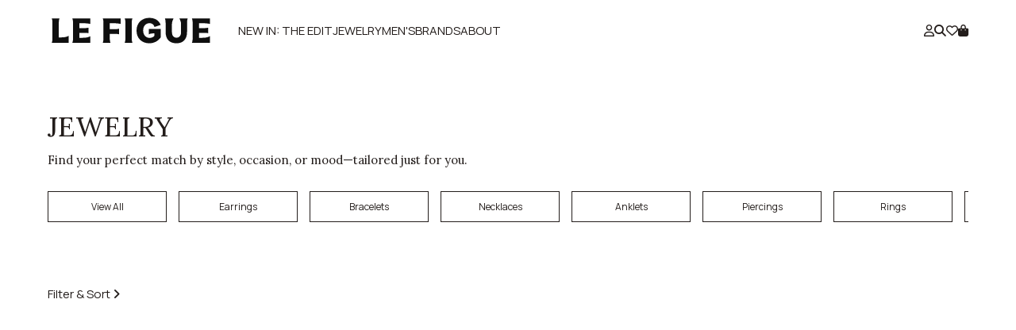

--- FILE ---
content_type: text/html; charset=UTF-8
request_url: https://www.lefigue.com/collections/mamour-paris
body_size: 25498
content:
<!DOCTYPE html>
<html lang="en">
<head>
	<meta charset="utf-8">
	<meta name="viewport" content="width=device-width; initial-scale=1.0; maximum-scale=1.0; minimum-scale=1.0; user-scalable=no;">
	<meta name="csrf-token" content="o9o25cSLuZxLK8jaWI5GkW4Q6QWX2djkFoYm7uQe">
	<meta name="token" content="" />
	<meta property="og:title" content="LE FIGUE - Jewelry for Your Creative Escape" />
	<meta property="og:description" content="Explore LE FIGUE’s jewelry designed to inspire your creative escape — refined pieces, thoughtful craftsmanship, and timeless style for every moment." />
	<meta property="og:image" content="https://www.lefigue.com/img/logo.jpg" />
	<meta property="og:url" content="https://www.lefigue.com" />
	<meta property="og:type" content="website" />
	<meta name="twitter:card" content="summary_large_image" />
	<meta name="twitter:title" content="LE FIGUE - Jewelry for Your Creative Escape" />
	<meta name="twitter:description" content="Explore LE FIGUE’s jewelry designed to inspire your creative escape — refined pieces, thoughtful craftsmanship, and timeless style for every moment." />
	<meta name="twitter:image" content="https://www.lefigue.com/img/logo.jpg" />

	<title>LE FIGUE</title>

	<link rel="stylesheet" href="https://d6b1z013rk2dj.cloudfront.net/public/css/lib/jquery-ui-1.13.2.min.css" />
	<link rel="stylesheet" href="https://d6b1z013rk2dj.cloudfront.net/public/css/lib/swiper-11.1.15.min.css" />
	<link rel="stylesheet" href="/css/lib/fontawesome.min.css" />
	<link rel="stylesheet" href="https://d6b1z013rk2dj.cloudfront.net/public/css/reset.min.css?1.12.9" />
	<link rel="stylesheet" href="https://d6b1z013rk2dj.cloudfront.net/public/css/common.min.css?1.12.9" />
	<link rel="stylesheet" href="https://d6b1z013rk2dj.cloudfront.net/public/css/form.min.css?1.12.9" />
	<link rel="stylesheet" href="https://d6b1z013rk2dj.cloudfront.net/public/css/menu.min.css?1.12.9" />
	<link rel="stylesheet" href="https://d6b1z013rk2dj.cloudfront.net/public/css/footer.min.css?1.12.9" />
	<link rel="stylesheet" href="https://d6b1z013rk2dj.cloudfront.net/public/css/layer/layer.min.css?1.12.9" />
	<link rel="stylesheet" href="https://d6b1z013rk2dj.cloudfront.net/public/css/layer/menu.min.css?1.12.9" />
	<link rel="stylesheet" href="https://d6b1z013rk2dj.cloudfront.net/public/css/layer/search.min.css?1.12.9" />
	<link rel="stylesheet" href="https://d6b1z013rk2dj.cloudfront.net/public/css/product/list.min.css?1.12.9" />

	<link rel="icon" href="https://d6b1z013rk2dj.cloudfront.net/public/img/pattern-black.svg" />
		<link rel="stylesheet" href="https://d6b1z013rk2dj.cloudfront.net/public/css/product/list.min.css?1.12.9" />
	
	<script type="Text/JavaScript" src="https://d6b1z013rk2dj.cloudfront.net/public/js/lib/jquery-3.7.1.min.js"></script>
	<script type="Text/JavaScript" src="https://d6b1z013rk2dj.cloudfront.net/public/js/lib/jquery-ui-1.13.2.min.js"></script>
	<script type="Text/JavaScript" src="https://d6b1z013rk2dj.cloudfront.net/public/js/lib/jquery.cookie-1.4.1.min.js"></script>
	<script type="Text/JavaScript" src="https://d6b1z013rk2dj.cloudfront.net/public/js/lib/swiper-11.1.15.min.js"></script>
	<script type="Text/JavaScript" src="https://d6b1z013rk2dj.cloudfront.net/public/js/helpers.min.js?1.12.9"></script>
	<script type="Text/JavaScript" src="https://d6b1z013rk2dj.cloudfront.net/public/js/ajax.min.js?1.12.9"></script>
	<script type="Text/JavaScript" src="https://d6b1z013rk2dj.cloudfront.net/public/js/list.min.js?1.12.9"></script>
	<script type="Text/JavaScript" src="https://d6b1z013rk2dj.cloudfront.net/public/js/observer.min.js?1.12.9"></script>
	<script src="//cdnjs.cloudflare.com/ajax/libs/ScrollMagic/2.0.7/ScrollMagic.min.js"></script>
	<script src="//cdnjs.cloudflare.com/ajax/libs/ScrollMagic/2.0.7/plugins/debug.addIndicators.min.js"></script>
	<script src="//cdnjs.cloudflare.com/ajax/libs/gsap/2.1.3/TweenMax.min.js"></script>
	<script src="//cdnjs.cloudflare.com/ajax/libs/ScrollMagic/2.0.5/plugins/animation.gsap.min.js"></script>
	<script src="https://accounts.google.com/gsi/client" async defer></script>


	
	<script type="Text/JavaScript">
	$('document').ready(function() {
		$.getScript('https://d6b1z013rk2dj.cloudfront.net/public/js/common.min.js?1.12.9').done(function() {
			$.getScript('https://d6b1z013rk2dj.cloudfront.net/public/js/lib/jquery.mask.min.js');
			$.getScript('https://d6b1z013rk2dj.cloudfront.net/public/js/form.min.js?1.12.9');
			$.getScript('https://d6b1z013rk2dj.cloudfront.net/public/js/sign.min.js?1.12.9');
				$.getScript('https://d6b1z013rk2dj.cloudfront.net/public/js/product/list.min.js?1.12.9');			});
	});
	</script>

</head>
<body>
<input type="hidden" id="hid_aws" value="https://d6b1z013rk2dj.cloudfront.net" />




		<div id="div_filter" class="layer left">
	<div class="close" onclick="getLayer();">Close <i class="fa-solid fa-xmark"></i></div>
	<div class="layer-area">
		<div>
			<h4>Filter & Sort</h4>
			<ul class="dropdown border">
				<li class="sort">
					<p>Sort by</p>
					<div style="display: none;">
						<p class="input-form radio active" data-key="sort" data-value="Newest">Newest</p>
						<p class="input-form radio" data-key="sort" data-value="Price (low-high)">Price (low-high)</p>
						<p class="input-form radio" data-key="sort" data-value="Price (high-low)">Price (high-low)</p>
					</div>
				</li>
				<li class="materials">
					<p>Materials<span></span></p>
					<div style="display: none;">
						<p class="input-form checkbox no-icon" data-key="materials" data-value="10k">10k</p>
						<p class="input-form checkbox no-icon" data-key="materials" data-value="14k">14k</p>
						<p class="input-form checkbox no-icon" data-key="materials" data-value="Gold Vermeil">Gold Vermeil</p>
						<p class="input-form checkbox no-icon" data-key="materials" data-value="Gold Plated">Gold Plated</p>
						<p class="input-form checkbox no-icon" data-key="materials" data-value="Gold Filled">Gold Filled</p>
						<p class="input-form checkbox no-icon" data-key="materials" data-value="Sterling Silver">Sterling Silver</p>
					</div>
				</li>
				<li class="design">
					<p>Design<span></span></p>
					<div style="display: none;">
						<p class="input-form checkbox no-icon" data-key="design" data-value="Korea">Korea</p>
						<p class="input-form checkbox no-icon" data-key="design" data-value="France">France</p>
						<p class="input-form checkbox no-icon" data-key="design" data-value="Japan">Japan</p>
						<p class="input-form checkbox no-icon" data-key="design" data-value="US">US</p>
						<p class="input-form checkbox no-icon" data-key="design" data-value="UK">UK</p>
					</div>
				</li>
			</ul>
		</div>
	</div>
	<div class="footer-area filter">
		<button class="btn btn-full" onclick="setFilter('reset');">Clear all</button>
		<button class="btn btn-fill btn-full" onclick="setFilter('save');">Apply</button>
	</div>
</div>
	<div id="div_sign" class="layer sign-in">
	<div class="close" onclick="getLayer();">Close <i class="fa-solid fa-xmark"></i></div>
	<div class="layer-area">
		<div>
			<h4>Sign in</h4>

			<form id="frm_sign" method="POST" action="https://www.lefigue.com/sign" enctype="multipart/form-data" onsubmit="return false;">
				<input type="hidden" name="_token" value="o9o25cSLuZxLK8jaWI5GkW4Q6QWX2djkFoYm7uQe" autocomplete="off">				<input type="hidden" name="url" value="/collections/mamour-paris" />
				<div class="form-group mt30">
					<p class="label">Email</p>
					<input type="text" name="account" value="" class="form-text" title="Email is required." />
				</div>
				<div class="form-group mt20">
					<p class="label">Password</p>
					<i class="fa-regular fa-eye"></i>
					<input type="password" name="password" class="form-text password" title="Password is required." />
				</div>

				<button type="submit" class="btn btn-full btn-fill mt40">Sign in</button>
				<button type="button" class="google btn btn-full mt10">Sign in with Google</button>

				<p class="mt20"><a href="javascript:getLayer('div_password');">Forgot password?</a></p>
			</form>
		</div>
	</div>
	<div class="footer-area">
		<p>Not signed up yet?</p>
		<h6 class="mt15">Become a Member — you'll enjoy exclusive deals, offers, invites and rewards.</h6>
		<ul class="mt15">
			<li><img src="https://d6b1z013rk2dj.cloudfront.net/public/img/icon/clock.svg">Pre-order access</li>
			<li><img src="https://d6b1z013rk2dj.cloudfront.net/public/img/icon/gift.svg">Birthday treat</li>
			<li><img src="https://d6b1z013rk2dj.cloudfront.net/public/img/icon/sale.svg">Private sales</li>
		</ul>
		<button type="button" class="btn btn-full mt24 mb30" onclick="getLayer('div_sign_up')">Sign up</button>
	</div>
</div>

<div id="div_sign_up" class="layer sign-up">
	<p class="close" onclick="getLayer();">Close <i class="fa-solid fa-xmark"></i></p>
	<div class="layer-area">
		<div>
			<h4>Sign up</h4>
			<h6 class="mt10 lh150">Become a Member — you'll enjoy exclusive deals, offers, invites and rewards.</h6>

			<form id="frm_signup" method="POST" enctype="multipart/form-data" onsubmit="return false;">
				<input type="hidden" name="_token" value="o9o25cSLuZxLK8jaWI5GkW4Q6QWX2djkFoYm7uQe" autocomplete="off">				<input type="hidden" name="url" value="/collections/mamour-paris" />

				<div class="form-group mt40">
					<p class="label">First name</p>
					<input type="text" name="name" value="" class="form-text" title="First name is required." />
				</div>
				<div class="form-group mt20">
					<p class="label">Last name</p>
					<input type="text" name="family" value="" class="form-text" title="Last name is required." />
				</div>
				<div class="form-group mt20">
					<p class="label">Email</p>
					<input type="text" name="email" value="" class="form-text" title="Email is required." />
				</div>
				<div class="form-group mt20">
					<p class="label">Password</p>
					<i class="fa-regular fa-eye"></i>
					<input type="password" name="password" class="form-text password" title="Password is required." />
				</div>
				<div class="form-group mt20">
					<p class="label default">PHONE NUMBER</p>
					<input type="text" name="phone" value="" class="form-text" title="Phone is required." data-mask="000-000-0000" placeholder="000-000-0000" />
				</div>

				<div class="form-group mt20">
					<p class="label default">Birthday (optional)</p>
					<input type="text" name="birthday" value="" class="form-text" data-mask="00/00/0000" placeholder="mm/dd/yyyy" />
				</div>
				<p class="mt20">By creating an account, you accept our
					<a href="javascript:setLocation('https://www.lefigue.com/terms');" class="underline">terms and conditions</a>
					and confirm that you have read our
					<a href="javascript:setLocation('https://www.lefigue.com/privacy');" class="underline">privacy policy.</a>
				</p>
				<button type="button" id="btn_signup" class="btn btn-full btn-fill mt20">Sign up</button>
				<button type="button" class="google btn btn-full mt10">Continue with Google</button>
			</form>
		</div>
	</div>
	<div class="footer-area">
		<p class="mt20">Already have an account?</p>
		<button type="button" class="btn btn-full mt15 mb30" onclick="getLayer('div_sign');">Sign in</button>
	</div>
</div>

<div id="div_password" class="layer">

	<div class="close" onclick="getLayer();">Close <i class="fa-solid fa-xmark"></i></div>
	<div class="layer-area">
		<div>
			<h4>Reset your password</h4>
			<h6 class="mt10 lh150">We will send you an email to reset your password.</h6>

			<form id="frm_password" method="POST" enctype="multipart/form-data" onsubmit="return false;">
			<input type="hidden" name="_token" value="o9o25cSLuZxLK8jaWI5GkW4Q6QWX2djkFoYm7uQe" autocomplete="off">				<div class="form-group mt30">
				<p class="label">Email</p>
				<input type="text" name="email" value="" class="form-text" title="Email is required." />
			</div>
			<button type="submit" class="btn btn-full btn-fill mt40">Submit</button>
			<button type="button" onclick="getLayer();" class="btn btn-full mt10">Cancel</button>

		
			</form>
		</div>
	</div>
</div>
<!-- Mobile Menu Wrapper -->
<div id="div_menu_layer" class="menu-area fixed layer left mobile">
	<div class="menu">
		<div class="main">
			<ul class="mobile">
				<li onclick="getLayer();"><i class="fa-solid fa-chevron-left fs20"></i></li>
			</ul>
			<ul>
				<label onclick="setLocation('https://www.lefigue.com');">
					<object type="image/svg+xml" data="/img/lefigue-black.svg" class="logo"></object>
				</label>
			</ul>
			<ul>
				<li onclick="getBag();"><i class="fa-solid fa-bag-shopping"></i></li>
			</ul>
		</div>

	<!-- Main Menu -->
		<div id="div_menu_mobile" class="base toggle">
			<div class="top">
				<form method="get">
					<input type="search" name="keyword" value="" class="form-plaintext" placeholder="Search" />
				</form>
			</div>
			<ul class="search-result mt50 hide"></ul>
			<ul class="sub">
							<li data-url="/new-in">NEW IN: THE EDIT</li>
												<li data-key="jewelry" data-url="/collections">JEWELRY<i class="fa-solid fa-angle-right fs10"></i></li>
												<li data-url="/mens">MEN&#039;S</li>
												<li data-key="brands" data-url="/brands">BRANDS<i class="fa-solid fa-angle-right fs10"></i></li>
												<li data-url="/about">ABOUT</li>
						</ul>
		</div>

	<!-- Sub menu -->
								<div class="sub-jewelry toggle off">
			<div class="top">
				<p onclick="$('#div_menu_layer .toggle').addClass('off'); $('#div_menu_layer .base').removeClass('off');"><i class="fa-solid fa-chevron-left fs10"></i> Back</p>
			</div>
						<div class="title">JEWELRY</div>
						<ul class="sub">
						<li onclick="setLocation('/collections/earrings');">Earrings</li>
						<li onclick="setLocation('/collections/bracelets');">Bracelets</li>
						<li onclick="setLocation('/collections/necklaces');">Necklaces</li>
						<li onclick="setLocation('/collections/anklet');">Anklets</li>
						<li onclick="setLocation('/collections/piercings');">Piercings</li>
						<li onclick="setLocation('/collections/rings');">Rings</li>
					</ul>
		</div>
										<div class="sub-brands toggle off">
			<div class="top">
				<p onclick="$('#div_menu_layer .toggle').addClass('off'); $('#div_menu_layer .base').removeClass('off');"><i class="fa-solid fa-chevron-left fs10"></i> Back</p>
			</div>
						<div class="title">BRANDS</div>
						<ul class="sub">
						<li onclick="setLocation('/brands?country=belgium');">Belgium</li>
						<li onclick="setLocation('/brands?country=france');">France</li>
						<li onclick="setLocation('/brands?country=italy');">Italy</li>
						<li onclick="setLocation('/brands/?country=korea');">Korea</li>
						<li onclick="setLocation('/brands?country=united-kingdom');">United Kingdom</li>
						<li onclick="setLocation('/brands?country=united-states');">United States</li>
						<li onclick="setLocation('/brands?country=turkiye');">Turkiye</li>
					</ul>
		</div>
						
		<!-- Footer Links -->
		<div class="footer">
				<p onclick="getLayer('div_sign');">Sign in</p>
				<p onclick="getWishlist();">Wishlist</p>
			<p onclick="setLocation('https://www.lefigue.com/help/faq');">Help</p>
		</div>
	</div>
</div>
<div id="div_bag" class="layer">
	<div class="close" onclick="getLayer();">Close <i class="fa-solid fa-xmark"></i></div>
	<div class="layer-area">
		<div>
			<h3>Bag <span class="bag-count fs12"></span></h3>
			<div class="progress-area">
				<div class="progress"></div>
			</div>
			<p class="fs15 mt10 mb20 remaining">$150 away from free shipping</p>

			<!-- List template -->
			<script type="text/template" id="tpl_bag_list">
				<div class="bag-item">
					<div class="image"><img src="{image}" /></div>
					<div class="bag-info">
						<p>{brand}</p>
						<p class="fs15 fw6">{product}</p>
						<p>{sale}</p>
						{options}
						<div class="qty-control">
							<i class="fa-solid {minus} qty"></i>
							<input type="number" class="form-plaintext" data-id="{id}" data-price="{price}" value="{qty}" readonly /></span>
							<i class="fa-solid fa-plus fs14 qty"></i>
						</div>
					</div>
				</div>
			</script>

			<!-- List data -->
			<div id="div_bag_list"></div>

			<!-- Empty -->
			<div class="bag-empty">
				<img src="https://d6b1z013rk2dj.cloudfront.net/public/img/icon/bag.png" />
				<p>Your cart is currently empty.</p>
				<button type="button" class="btn mt30" onclick="setLocation('https://www.lefigue.com/collections');">Shop What’s New</button>
			</div>

			<div id="div_info_ring" class="hide bc-sand p10">Add 2 rings to your cart and get $1 off at <span class="fc-red">checkout.</span></div>

			<section class="also-area">
				<h3 class="mt20 mb30">You may also like <span class="fs12">(8)</span></h3>
				<div class="swiper swiper-product">
					<div id="div_bag_related" class="product-list swiper-wrapper gap-0" data-id="div_bag_related" data-style="related" data-order="random" data-page="1" data-bg="beige" data-func="setList" data-tpl="tpl_product_list"></div>
				</div>
			</section>

			<div class="price-area grid grid-cols-2 row-gap-15 fs15 mt40">
				<div>Subtotal</div>
				<div class="text-right bag-subtotal">Calculating..</div>

				<div>Discount</div>
				<div class="text-right bag-discount">Calculating..</div>

				<div>Tax</div>
				<div class="text-right bag-tax">Calculating..</div>

				<div>Shipping</div>
				<div class="text-right bag-shipping">Calculating..</div>
			</div>

		</div>
	</div>
	<div class="footer-area">
		<div class="flex flex-between">
			<h6>Estimated total</h6>
			<h6 class="bag-total">Calculating..</h6>
		</div>
		<button type="button" class="btn btn-full btn-fill mt15" onclick="setLocation('https://www.lefigue.com/checkout');">Checkout</button>
	</div>
</div>
<div id="div_search" class="layer search">
	<div class="close" onclick="getLayer();">Close <i class="fa-solid fa-xmark"></i></div>
	<div class="layer-area">
		<div style="padding-bottom: 190px;">
			<div class="search-form">
				<input name="keyword" type="search" placeholder="Search" />
			</div>

			<ul class="search-result"></ul>



		</div>
	</div>
</div>
	<script type="text/template" id="tpl_product_list">
	<div data-id="{pid}" data-page="{page}" class="product-item {swiper}" data-href="{href}">
		<div class="image {bg}">
			<img src="{image1}" data-origin="{image1}" onmouseover="$(this).attr('src', '{image2}');" onmouseout="$(this).attr('src', $(this).data('origin'));" />
		</div>
		{tag}
			<link rel="preload" as="image" href="{image2}" />
		{images}
		<h6 class="mt20"><span class="fs12">{brand}</span></h6>
		<p class="product">{product}</p>
		<p class="mt5">{price}</p>
		<ul class="colors">{colors}</ul>
		{color}
	</div>
</script>

	<div id="div_shadow" class="shadow" onclick="getLayer();"></div>
	<div id="div_observer" class="observer"></div>
	<div class="background"></div>
	<main>
		<div id="div_notice" class="notice-area" data-notice='[{"link":"https:\/\/www.lefigue.com\/event\/figue-draw","sort":"1","title":"Chance to win diamond rings and necklaces"},{"link":"https:\/\/www.lefigue.com\/event\/ring-giveaway","sort":"2","title":"90% off gold ring"}]'>
	<script type="text/template" id="tpl_notice">
		<p>
			<i class="fa-solid fa-angle-left pointer" onclick="setNotice({prev})"></i>
			{page}/{total}
			<i class="fa-solid fa-angle-right pointer"onclick="setNotice({next})"></i>
		</p>
		<p>{title}</p>
		<p class="pointer {hide}" onclick="setLocation('{link}');">More <i class="fa-solid fa-angle-right"></i></p>
	</script>
	<div class="list"></div>
	<div class="desktop">

		<p class="pointer text-right" onclick="setLocation('https://www.lefigue.com/help/faq');">Help</p>
	</div>
</div>

<div class="menu-area">
	<div id="div_menu" class="menu">
		<div class="main">
			<ul class="mobile">
				<li onclick="getLayer('div_menu_layer');"><i class="fa-solid fa-bars"></i></li>
			</ul>
			<ul class="menu-link">
				<label onclick="setLocation('https://www.lefigue.com');">
						<img src="https://d6b1z013rk2dj.cloudfront.net/public/img/lefigue-black.svg" class="logo" />
					</label>

							<li class="desktop" onclick="setLocation('/new-in');">NEW IN: THE EDIT</li>
									<li class="desktop" onclick="setLocation('/collections');">JEWELRY</li>
									<li class="desktop" onclick="setLocation('/mens');">MEN&#039;S</li>
									<li class="desktop" onclick="setLocation('/brands');">BRANDS</li>
									<li class="desktop" onclick="setLocation('/about');">ABOUT</li>
						</ul>
			<ul>
					<li class="desktop"><span onclick="getLayer('div_sign');"><i class="fa-regular fa-user"></i></span>
				<li class="desktop" onclick="getLayer('div_search');"><i class="fa-solid fa-magnifying-glass"></i></li>
				<li class="desktop" onclick="getLayer('div_sign');"><i class="fa-regular fa-heart"></i></li>
				<li onclick="getBag();"><i class="fa-solid fa-bag-shopping"></i></li>

				</ul>
		</div>
	</div>
</div>
<div id="div_submenu" class="submenu">
	<div>
								<ul>
						<li onclick="setLocation('/collections');">JEWELRY</li>
									<li onclick="setLocation('/collections/earrings', '');">Earrings</li>
						<li onclick="setLocation('/collections/bracelets', '');">Bracelets</li>
						<li onclick="setLocation('/collections/necklaces', '');">Necklaces</li>
						<li onclick="setLocation('/collections/anklet', '');">Anklets</li>
						<li onclick="setLocation('/collections/piercings', '');">Piercings</li>
						<li onclick="setLocation('/collections/rings', '');">Rings</li>
					</ul>
										<ul>
						<li onclick="setLocation('/brands');">BRANDS</li>
									<li onclick="setLocation('/brands?country=belgium', '');">Belgium</li>
						<li onclick="setLocation('/brands?country=france', '');">France</li>
						<li onclick="setLocation('/brands?country=italy', '');">Italy</li>
						<li onclick="setLocation('/brands/?country=korea', '');">Korea</li>
						<li onclick="setLocation('/brands?country=united-kingdom', '');">United Kingdom</li>
						<li onclick="setLocation('/brands?country=united-states', '');">United States</li>
						<li onclick="setLocation('/brands?country=turkiye', '');">Turkiye</li>
					</ul>
							</div>
</div>


			<input type="hidden" data-key="list" data-list="style" value="product" />
	<input type="hidden" data-key="list" data-list="category" value="mamour-paris" />

	<section class="title-area contents">
		<h2>JEWELRY</h2>
		<h6 class="mt10">Find your perfect match by style, occasion, or mood—tailored just for you.</h6>

		<div id="div_category" class="category-area no-scrollbar">
			<button class="btn" onclick="setLocation('https://www.lefigue.com/collections');">View All</button>
				<button class="btn" onclick="setLocation('https://www.lefigue.com/collections/earrings');">Earrings</button>
				<button class="btn" onclick="setLocation('https://www.lefigue.com/collections/bracelets');">Bracelets</button>
				<button class="btn" onclick="setLocation('https://www.lefigue.com/collections/necklaces');">Necklaces</button>
				<button class="btn" onclick="setLocation('https://www.lefigue.com/collections/anklets');">Anklets</button>
				<button class="btn" onclick="setLocation('https://www.lefigue.com/collections/piercings');">Piercings</button>
				<button class="btn" onclick="setLocation('https://www.lefigue.com/collections/rings');">Rings</button>
				<button class="btn" onclick="setLocation('https://www.lefigue.com/collections/others');">Others</button>
			</div>

			<div class="filter-area">
			<p onclick="setFilter('init'); getLayer('div_filter');">Filter & Sort <i class="fa-solid fa-angle-right"></i></p>
			<ul id="ul_filter_badge" class="no-scrollbar">
							</ul>
		</div>
	
	</section>
	<div id="div_page_prev" data-page="1 " data-func="getList('sec_product_list', 'prev')" data-inter="true" class="page-area"></div>
	<section
		id="sec_product_list"
		class="product-list contents"
		data-id="sec_product_list"
		data-eid=""
		data-style="product"
		data-category=""
		data-page="1"
		data-limit="24"
		data-tpl="tpl_product_list"
	>
	</section>
	<div id="div_page_next" data-page="1" data-func="getList('sec_product_list', 'next')" data-inter="true" class="page-area pb100"></div>
	</main>
</body>

<footer>
	<img src="https://d6b1z013rk2dj.cloudfront.net/public/img/pattern-black.svg" class="logo" alt="LOGO" />
	<div class="footer-menu desktop">
		<ul>
			<li onclick="setLocation('https://www.lefigue.com/help/contact');">CONTACT US</li>
		</ul>
		<ul>
			<li onclick="setLocation('https://www.lefigue.com/help/order');">ORDERS</li>
		</ul>
		<ul>
			<li onclick="setLocation('https://www.lefigue.com/help/return');">RETURNS</li>
		</ul>
		<ul>
			<li onclick="setLocation('https://www.lefigue.com/help/product');">CARE</li>
		</ul>
		<ul>
			<li onclick="setLocation('https://www.lefigue.com/help/payment');">PAYMENT</li>
		</ul>
		<ul>
			<li onclick="setLocation('https://www.lefigue.com/help/faq');">FAQ</li>
		</ul>
		<ul>
			<li onclick="setLocation('https://www.instagram.com/lefigue_official', 'popup');">INSTAGRAM</li>
		</ul>
	</div>
	<div class="mobile mt20 mb20">
		<h6 class="fw5">Email sign up</h6>
		<p class="mt10">Sign up for newsletters and get personalized shopping reminders.</p>
		<input type="text" id="txt_newsletter" placeholder="Email Address" class="form-text mt10" />
		<button id="btn_newsletter" class="btn btn-full mt10">Sign Up</button>
	</div>
	<div class="footer-policy">
		<p onclick="setLocation('https://www.lefigue.com/terms');">Terms & Conditions</p>
		<p onclick="setLocation('https://www.lefigue.com/privacy');">Privacy Policy</p>
		<p onclick="setLocation('https://www.lefigue.com/cookies');">Cookies</p>
		<span class="desktop fs13">© 2025 LE FIGUE</span>
	</div>
	<p class="mobile mt10 fs12 text-center">© 2025 LE FIGUE</p>
</footer>
</html>


--- FILE ---
content_type: text/css
request_url: https://d6b1z013rk2dj.cloudfront.net/public/css/reset.min.css?1.12.9
body_size: 1665
content:
@charset "utf-8";@import url(https://fonts.googleapis.com/css2?family=Lora:ital,wght@0,400..700;1,400..700&display=swap);@import url(https://fonts.googleapis.com/css2?family=Manrope:wght@200..800&display=swap);*{font-family:Manrope;font-size:15px;font-weight:400;-webkit-tap-highlight-color:transparent}:root{--color-black:#231D1B;--color-burgundy:#A72925;--color-red:#B3261E;--color-green:#0A1C02;--color-yellow:#FFD238;--color-white:#FFFFFF;--color-gray:#767676;--color-light-gray:#D9D9D9;--color-sand:#EEE7DB;--color-lefigue:#cadcd7;--background:#FCFCFC}*,:after,:before{box-sizing:border-box}body,html{width:100%;max-width:100%;height:100%}a,body,dd,div,dl,dt,footer,header,html,li,nav,ol,p,span,sub,sup,ul{margin:0;padding:0;border:0;outline:0;box-sizing:border-box}body,button,html,input,select,textarea{font-size:12px;margin:0;padding:0}body{font-family:-apple-system,BlinkMacSystemFont,system-ui,Roboto,"Helvetica Neue","Segoe UI","Apple SD Gothic Neo","Noto Sans KR","Malgun Gothic","Apple Color Emoji","Segoe UI Emoji","Segoe UI Symbol",sans-serif}a,abbr,acronym,address,applet,article,aside,audio,b,big,blockquote,body,canvas,caption,center,cite,code,dd,details,div,dl,dt,embed,fieldset,figcaption,figure,footer,form,h1,h2,h3,h4,h5,h6,header,hgroup,html,i,iframe,label,legend,li,mark,menu,nav,object,ol,output,p,pre,ruby,section,small,span,strike,strong,sub,summary,sup,table,tbody,td,tfoot,th,thead,time,tr,tt,u,ul,var,video{border:0;margin:0;padding:0;box-sizing:border-box;-webkit-text-size-adjust:none;-ms-text-size-adjust:none;-moz-text-size-adjust:none;-o-text-size-adjust:none}footer,header,nav,section{display:block}dd,dl,dt,li,menu,ol,ul{list-style:none}img,object{display:block;width:100%;height:auto}button,select,textarea{-webkit-appearance:none;-moz-appearance:none;appearance:none}button,label,select{cursor:pointer}label{display:block}button{padding:0;background:0 0;border:none}button:focus{outline:0}textarea{width:100%;resize:none}sup{vertical-align:.3em;font-size:.75em}::placeholder{color:#302f2f;font-weight:300;opacity:1}a{vertical-align:middle}a,a:visited{color:inherit}a:active,a:focus,a:link{text-decoration:none}a:hover{text-decoration:underline;transition:all .3s ease-out}input[type=checkbox]{display:none}input{-webkit-appearance:none;-webkit-border-radius:0}input::-webkit-inner-spin-button,input::-webkit-outer-spin-button{-webkit-appearance:none;margin:0}input[type=number]{-moz-appearance:textfield}input:focus{outline:0;box-shadow:none}label.chk_box_circle::before{content:'';display:inline-block;margin-right:10px;vertical-align:middle;width:24px;height:24px;background:url(../image/contact/contact_check_icon_d.png) no-repeat center/cover}label.chk_box_circle.checked::before{content:'';display:inline-block;margin-right:10px;vertical-align:middle;width:24px;height:24px;background:url('../image/contact/contact_check_icon_o.png') no-repeat center/cover}strong{font-weight:600}.wrap{width:100%;min-height:100%;z-index:10}main{width:100%;min-height:100vh;background-color:var(--color-white)}h1{font-size:50px;font-family:Lora}h2{font-size:35px;font-family:Lora}h3{font-size:28px;font-family:Lora}h4{font-size:22px;font-family:Lora}h5{font-size:18px;font-family:Lora}h6{font-size:15px;font-family:Lora}.lora{font-family:Lora,sans-serif;font-optical-sizing:auto;font-style:normal}.hide{display:none!important}.fade{opacity:0!important}.blur{filter:blur(4px)}.pointer{cursor:pointer}.through{text-decoration-line:line-through}.underline{display:inline-block;border-bottom:solid 1px var(--color-black);line-height:.8}.bc-burgundy{background-color:var(--color-burgundy)}.bc-green{background-color:var(--color-green)}.bc-lefigue{background-color:var(--color-lefigue)}.bc-sand{background-color:var(--color-sand)}.fc-white{color:var(--color-white)}.fc-gray{color:var(--color-gray)}.fc-red{color:var(--color-red)}.fc-yellow{color:var(--color-yellow)}.border-top{border-top:solid 1px var(--color-black)}.border-bottom{border-bottom:solid 1px var(--color-black)}.fw3{font-weight:300}.fw4{font-weight:400}.fw5{font-weight:500}.fw6{font-weight:600}.fw7{font-weight:700}.fs8{font-size:8px}.fs10{font-size:10px}.fs12{font-size:12px}.fs13{font-size:13px}.fs14{font-size:14px}.fs15{font-size:15px}.fs16{font-size:16px}.fs18{font-size:18px}.fs20{font-size:20px}.fs24{font-size:24px}.fs26{font-size:26px}.fs28{font-size:28px}.lh140{line-height:140%}.lh150{line-height:150%}.text-left{text-align:left}.text-right{text-align:right}.text-center{text-align:center}.m0{margin:0!important}.mt4{margin-top:4px}.mt5{margin-top:5px}.mt6{margin-top:6px}.mt8{margin-top:8px}.mt10{margin-top:10px}.mt12{margin-top:12px}.mt15{margin-top:15px}.mt16{margin-top:16px}.mt20{margin-top:20px}.mt24{margin-top:24px}.mt30{margin-top:30px}.mt32{margin-top:32px}.mt40{margin-top:40px}.mt50{margin-top:50px}.mt60{margin-top:50px}.mt80{margin-top:80px}.mb10{margin-bottom:10px}.mb15{margin-bottom:15px}.mb20{margin-bottom:20px}.mb30{margin-bottom:30px}.mb40{margin-bottom:40px}.mb50{margin-bottom:50px}.ml20{margin-left:20px}.p0{padding:0!important}.p5{padding:5px!important}.p10{padding:10px!important}.p20{padding:20px!important}.pt15{padding-top:15px!important}.pb15{padding-bottom:15px!important}.pb30{padding-bottom:30px!important}.pb40{padding-bottom:40px!important}.pb100{padding-bottom:100px!important}.pl15{padding-left:15px!important}.w100{width:100px!important}.w120{width:120px!important}.w140{width:140px!important}.w1440{width:1440px}.fixed{position:fixed!important}.sticky{position:sticky!important}.absolute{position:absolute!important}

--- FILE ---
content_type: text/css
request_url: https://d6b1z013rk2dj.cloudfront.net/public/css/common.min.css?1.12.9
body_size: 951
content:
body,html{position:relative;min-width:340px;color:var(--color-black);font-family:Lora}html{background-color:#000}body{min-height:100vh}div.background{position:fixed;top:0;left:0;width:100%;height:100%;z-index:-1;background:url('../img/pattern-bg.svg') repeat 100% center;pointer-events:none}section{background-color:var(--color-white)}section.contents{margin:0 60px}.material-symbols-outlined{cursor:pointer;vertical-align:middle}.material-symbols-outlined.fill{font-variation-settings:'FILL' 0}.loading{-webkit-animation:spin 1s ease-in-out infinite}@keyframes spin{to{-webkit-transform:rotate(360deg)}}@-webkit-keyframes spin{to{-webkit-transform:rotate(360deg)}}.assets{position:absolute;opacity:0}.label{font-size:8px}.mobile{display:none!important}.uppercase{text-transform:uppercase}.relative{position:relative}.top_shipping{position:sticky;top:0;z-index:11;width:100%;padding:6px 12px;background-color:#fff;border-bottom:solid .5px #000;font-size:12px}.top_shipping span{margin-right:23px}.navigator{padding-top:64px}.navigator p:nth-child(2){font-size:20px}.observer,.shadow{visibility:hidden;position:fixed;top:0;z-index:10;width:100%;height:100%;background:rgba(0,0,0,.5);transition:all .3s ease}.observer.active,.shadow.active{visibility:visible}.layer{position:fixed;top:0;z-index:11;background-color:var(--color-white);height:100%;overflow:auto}.flex{display:flex}.flex-grow-1{flex-grow:1}.flex-between{justify-content:space-between;align-items:center}.gap-0{gap:0!important}.gap-10{gap:10px!important}.gap-15{gap:15px!important}.gap-20{gap:20px!important}.gap-30{gap:30px!important}.row-gap-10{row-gap:10px}.row-gap-15{row-gap:15px}.grid{display:grid}.grid-cols-2{grid-template-columns:repeat(2,1fr)}.grid-cols-3{grid-template-columns:repeat(3,1fr)}.grid-cols-4{grid-template-columns:repeat(4,1fr)}.grid-span-2{grid-column:span 2}.grid-span-3{grid-column:span 3}.grid-span-4{grid-column:span 4}.input-form{cursor:pointer;padding:5px;border:solid 1px var(--color-light-gray)}.input-form.active{border-color:var(--color-black);background-color:var(--color-black);color:var(--color-white)}.input-form+.input-form{margin-top:10px}.input-form p{padding-left:23px}.checkbox,.radio{cursor:pointer}.checkbox:not(.no-icon)::before{font-family:'Font Awesome 6 Free';content:'\f0c8';font-size:14px;margin-right:5px;vertical-align:middle}.checkbox:not(.no-icon).active::before{content:'\f14a'}.radio:before{font-family:'Font Awesome 6 Free';content:'\f111';font-size:12px;margin-right:8px;vertical-align:middle;position:relative}.radio.active::before{content:'\f192'}.radio-description{margin:5px 0 0 27px}.no-scrollbar{overflow:hidden;scrollbar-width:none;-ms-overflow-style:none}.no-scrollbar::-webkit-scrollbar{display:none}.yellow-gold,.yellow-gold.active:after{background:#efbf04}.rose-gold,.rose-gold.active:after{background:#b76e79}.white-gold,.white-gold.active:after{background:radial-gradient(50% 50% at 46.15% 50%,#d1d1d1 0,#eee 100%)}.black-gold,.black-gold.active:after{background:var(--color-black)}.black-gold.active,.rose-gold.active,.white-gold.active,.yellow-gold.active{background:var(--color-white)}@media all and (max-width:1024px){.mobile{display:block!important}.desktop{display:none!important}div.background{background:url('../img/pattern-bg.svg') repeat 10% center}section.contents{margin:0;padding:20px}}

--- FILE ---
content_type: text/css
request_url: https://d6b1z013rk2dj.cloudfront.net/public/css/form.min.css?1.12.9
body_size: 627
content:
.form-group{position:relative}.form-group p.danger{margin-top:10px;color:var(--color-red)!important;font-size:10px}.form-group i{cursor:pointer;position:absolute;right:8px;top:13px;font-size:16px}.form-group .label{position:absolute;top:16px;font-size:12px;transition:all .2s ease}.form-group .label.active{font-size:8px;top:0}.form-group .label.default{font-size:8px!important;top:0!important}.form-group .length{position:absolute;right:0;bottom:10px}input.form-text,select.form-select,textarea.form-text{width:100%;padding:16px 40px 10px 0;border:none;border-bottom:solid 1px var(--color-black);background-color:transparent}.form-group select.form-select option:first-child{display:none}input.form-text.border-white{border-bottom:solid 1px var(--color-white);color:var(--color-white)}input.form-box:focus,input.form-text.active,input.form-text:focus{outline:0}input.form-text.danger{border-bottom:solid 1px var(--color-red)}input.form-plaintext{display:block;width:100%;margin-top:8px;font-size:16px;font-weight:400;background-color:transparent;border:solid transparent;border-width:1px 0}input.form-plaintext:focus{outline:0!important;box-shadow:none!important}select.form-select,select.form-select-box{background:url("../img/arrow_down@2x.png") no-repeat right 50%;background-position:right 8px top 16px;background-size:16px}select.form-select-box:focus,select.form-select:focus{outline:0!important}.btn{width:150px;padding:10px 20px;border:solid 1px var(--color-black);color:var(--color-black)}.btn.btn-full{width:100%}.btn.btn-white{border:solid 1px var(--color-white);color:var(--color-white)}.btn.btn-fill{background-color:var(--color-black);border:solid 1px var(--color-black);color:var(--color-white)}.btn.btn-lefigue{border:solid 1px var(--color-lefigue);background-color:var(--color-lefigue)}.dropdown.border li{border-bottom:solid 1px var(--color-black)}.dropdown li{cursor:pointer;padding:20px 20px 15px 0;font-size:15px;line-height:150%}.dropdown li>p{position:relative}.dropdown li>p::after{font-family:'Font Awesome 6 Free';content:'\2b';font-size:15px;position:absolute;top:calc(50% - 11px);right:-20px}.dropdown.caret li>p::after{content:'\f106';font-weight:600}.dropdown li>p.active::after{content:'\f068';font-weight:600}.dropdown.caret li>p.active::after{content:'\f107'}.dropdown li div{cursor:auto;padding-top:15px;line-height:150%}.dropdown li div.grid{display:grid;grid-template-columns:repeat(3,1fr);gap:16px 12px}.dropdown b{font-weight:600}@media all and (max-width:1024px){.dropdown li div.grid{grid-template-columns:repeat(2,1fr)}}@media all and (max-width:640px){.dropdown li{font-size:16px}.dropdown li::after{font-size:18px}.dropdown li div{font-size:14px}.dropdown li div.grid{grid-template-columns:repeat(1,1fr)}}

--- FILE ---
content_type: text/css
request_url: https://d6b1z013rk2dj.cloudfront.net/public/css/menu.min.css?1.12.9
body_size: 619
content:
.notice-area{display:none;flex:1 1 auto;align-items:center;justify-content:space-between;padding:0 60px;background-color:var(--color-lefigue);color:var(--color-black);height:40px}.notice-area>div{display:flex;gap:20px;align-items:center}.notice-area p:first-child,.notice-area p:last-child{min-width:50px}.notice-area img{margin-top:-3px;width:14px;display:inline-block;vertical-align:bottom}.menu-area{position:sticky;z-index:9;top:0;width:100%;overflow:hidden}.menu-area .logo{width:auto;height:37px;margin-right:30px;transition:all .3s;pointer-events:none}.menu{position:relative;padding-bottom:20px;background-color:var(--color-white);color:var(--color-black);transition:all .5s}.menu.transparent{background-color:transparent;color:var(--color-white)}.menu.transparent .main{border-color:var(--color-white)}.menu>div{margin:0 auto;padding:0 60px}.menu .main{display:flex;justify-content:space-between;align-items:center}.menu .main ul{padding:20px 0 0;display:flex;align-items:center;gap:20px}.menu .main ul li{cursor:pointer}.menu .main ul li:hover{text-shadow:0 0 .5px currentColor;text-decoration:underline}.submenu{display:none;position:fixed;z-index:3;width:100%;background-color:var(--color-white);padding:40px 60px 80px;box-shadow:0 2px 2px rgba(0,0,0,.1)}.submenu.active{display:block}.submenu>div{display:flex;gap:30px}.submenu>div ul{display:flex;flex-direction:column;width:195px;gap:10px}.submenu>div ul li{cursor:pointer}.submenu>div ul li:hover{text-decoration:underline}.submenu>div ul li:first-child{font-weight:500;padding-bottom:10px;margin-bottom:10px;border-bottom:solid 1px var(--color-black)}@media(pointer:fine){.menu.active{background-color:var(--color-white);color:#000}}@media all and (max-width:740px){.notice-area{padding:0 20px;gap:10px}.menu{padding:20px;position:relative;height:100%}.menu>div{margin:0 auto;padding:0}.menu .main{border-top:solid 1px var(--color-black)}.menu-area .logo{width:194px;margin:0}.menu .toggle{position:absolute;width:calc(100% - 20px);padding-right:20px;transform:translateX(0)}.menu .toggle.off{transform:translateX(100%)}.menu .top{margin-top:30px}.menu .top input{padding-bottom:10px;border-bottom:solid 1px var(--color-black)}.menu .top input::placeholder{color:var(--color-gray)}.menu .title{font-weight:600;margin:30px 0 15px;padding-bottom:15px;border-bottom:solid 1px var(--color-black)}.menu .sub{margin-top:15px;display:flex;flex-direction:column;align-items:flex-start}.menu .sub li{width:100%;padding:15px 0;border-bottom:solid 1px var(--color-light-gray)}.menu .footer{position:absolute;right:20px;bottom:20px}.menu .footer p+p{margin-top:20px}}

--- FILE ---
content_type: text/css
request_url: https://d6b1z013rk2dj.cloudfront.net/public/css/footer.min.css?1.12.9
body_size: 220
content:
footer{padding:60px;background-color:var(--color-white)}footer .logo{width:40px;height:40px;margin:0 auto}footer .footer-menu{display:flex;gap:20px;justify-content:center;margin-top:20px}footer .footer-menu li{cursor:pointer}footer .footer-menu li:hover{text-decoration:underline}footer .footer-policy{display:flex;gap:30px;justify-content:center;margin-top:10px}footer .footer-policy p{font-size:13px;cursor:pointer}footer .footer-policy p:hover{text-decoration:underline}@media all and (max-width:1024px){footer{padding:60px 20px 40px}footer button.btn{width:100px}footer .newsletter{padding-right:35px}footer .logo-area .logo{width:100%}}@media all and (max-width:640px){footer{grid-template-columns:repeat(2,1fr);gap:0 30px}footer .newsletter{max-width:100%;grid-column:span 2;padding-right:0}footer ul:nth-child(-n+3){margin-top:60px}footer ul:nth-child(4){margin-top:50px}footer .newsletter .copyright,footer .newsletter .logo-area{display:none}footer>div.logo-area{display:flex;grid-column:span 2}footer .logo-area .logo{width:80%}footer>div.copyright{display:block;margin-top:60px;grid-column:span 2}}

--- FILE ---
content_type: text/css
request_url: https://d6b1z013rk2dj.cloudfront.net/public/css/layer/layer.min.css?1.12.9
body_size: 804
content:
.layer{z-index:11;right:-540px;width:540px;transition:all .3s ease}.layer.left{right:auto;left:-540px}.layer.left.active{left:0}.layer.active:not(.left){right:0}.layer .footer-area{position:sticky;z-index:9;bottom:0;padding:30px 60px 40px;width:540px;background-color:var(--color-white);border-top:solid 1px var(--color-black)}.layer .footer-area button+button{margin-left:10px}.layer .progress-area{margin-top:20px;width:100%;height:10px;background-color:var(--color-sand);overflow:hidden}.layer .progress-area .progress{height:100%;background-color:var(--color-lefigue);transition:width .3s ease}.layer .close{cursor:pointer;position:sticky;z-index:12;width:fit-content;height:20px;top:30px;left:100vw;transform:rotate(-90deg)}.layer-area{min-height:100vh;position:relative;display:flex;flex-direction:column;justify-content:space-between;padding:60px;margin-top:-20px}.layer .footer-area ul{display:flex;justify-content:space-around;height:24px}.layer .footer-area ul li{display:flex;align-items:center;gap:8px}.layer .footer-area ul img{width:auto;height:100%}.layer.sign-in .layer-area{padding-bottom:320px}.layer.sign-up .layer-area{padding-bottom:240px}.layer.search{right:-530px;width:530px}.layer.search.active{right:0}.layer.search .search-form{padding:8px 0;margin-bottom:50px;border-bottom:solid 1px #000}.layer.search input{width:100%;border:none;outline:0;padding:0}.layer.search input::placeholder{color:#abb4bd}.layer.search input::-webkit-input-placeholder{color:#abb4bd}.layer.search input:-ms-input-placeholder{color:#abb4bd}.layer.search .popular{margin-top:24px;font-size:14px}.layer .footer-area.filter{display:flex;padding:60px}.layer .footer-area.filter button{flex:1 1 50%}.bag-item{display:flex;gap:20px;width:100%;padding:20px 0}.bag-item .image{display:flex;align-items:center;width:195px;height:248px;flex-shrink:0}.bag-item .image img{max-width:100%;max-height:100%;object-fit:cover}.bag-item .bag-info{display:flex;flex-direction:column;justify-content:center;flex:3;gap:10px}.bag-item .bag-info p{white-space:normal;word-break:break-word;overflow-wrap:break-word;max-width:100%}.bag-item .bag-info .qty-control{display:flex;gap:5px;align-items:center}.bag-item .bag-info i{cursor:pointer;user-select:none}.bag-item .bag-info input{font-size:12px;width:20px;text-align:center;margin-top:0}.bag-empty{width:100%;text-align:center}.bag-empty img{margin:50px auto 16px;width:60px}@media all and (max-width:640px){.layer{right:-100%;width:100%;transition:all .3s ease}.layer.active{right:0}.layer-area{width:100%;padding:40px 20px}.bag-item .image{width:40%}.layer-area .bag-info{flex:0 0 180px}.layer .footer-area{padding:30px 20px;width:100vw}.layer .footer-area.filter{padding:20px}}

--- FILE ---
content_type: text/css
request_url: https://d6b1z013rk2dj.cloudfront.net/public/css/product/list.min.css?1.12.9
body_size: 635
content:
section.title-area{padding-top:60px}.category-area{display:flex;width:100%;overflow-x:auto;margin:30px 0;padding-bottom:50px}.category-area button{flex-shrink:0}.category-area button+button{margin-left:15px}.filter-area{margin-bottom:30px}.filter-area p{cursor:pointer}.filter-area ul{display:flex;margin-top:10px;overflow-x:auto}.filter-area li{cursor:pointer;padding:3px 6px;background-color:var(--color-black);color:var(--color-white);flex-shrink:0}.filter-area li+li{margin-left:10px}.filter-area li:after{font-family:"Font Awesome 6 Free";content:"\f00d";font-weight:600;color:var(--color-white);margin-left:4px}.filter-area ul p{margin:3px 0 0 20px;flex-shrink:0}.product-list{display:grid;grid-template-columns:repeat(4,1fr);gap:50px 30px}.product-list.swiper-wrapper{display:flex}.product-item{position:relative;cursor:pointer}.product-image{width:100%;background-color:var(--color-white);background-size:cover;flex:1;flex-shrink:0;overflow:hidden}.image.beige{background-image:url('https://d6b1z013rk2dj.cloudfront.net/public/img/background/bg-beige.jpg');background-size:cover}.image.black{background-image:url('https://d6b1z013rk2dj.cloudfront.net/public/img/background/bg-black.jpg');background-size:cover}.image.darkbrown{background-image:url('https://d6b1z013rk2dj.cloudfront.net/public/img/background/bg-darkbrown.jpg');background-size:cover}.image.lavender{background-image:url('https://d6b1z013rk2dj.cloudfront.net/public/img/background/bg-lavender.jpg');background-size:cover}.image.mint{background-image:url('https://d6b1z013rk2dj.cloudfront.net/public/img/background/bg-mint.jpg');background-size:cover}.product-item .image img{width:100%;height:100%;object-fit:cover}.product-item .tag{position:absolute;top:0;background-color:var(--color-lefigue);font-family:Lora;font-size:12px;padding:5px}.product-item .product{margin-top:5px;font-size:13px;font-weight:600;line-height:150%}.product-item .wishlist{position:absolute;top:10px;right:10px;font-size:15px;color:#fff;background:rgba(0,0,0,.6);padding:6px;border-radius:50%}.colors{display:flex;gap:5px;margin-top:10px}.colors li{position:relative;cursor:pointer;width:15px;height:15px;border:solid 1px var(--color-gray);border-radius:50%}.colors li.active{border:solid 1px var(--color-black)}.colors li.active:after{content:'';position:absolute;top:2px;left:2px;width:9px;height:9px;border-radius:50%;border:solid 1px var(--color-black)}.page-area{width:100%;text-align:center;padding:1px 100px}@media all and (max-width:640px){section.title-area{padding-bottom:0}.category-area{padding-bottom:0}.product-list{padding-top:0!important;grid-template-columns:repeat(2,1fr);gap:40px 15px}}

--- FILE ---
content_type: image/svg+xml
request_url: https://d6b1z013rk2dj.cloudfront.net/public/img/pattern-black.svg
body_size: 2201
content:
<?xml version="1.0" encoding="UTF-8"?><svg id="Layer_1" xmlns="http://www.w3.org/2000/svg" viewBox="0 0 822.12 796.53">
<defs>
    <style>
    .cls-1 {
    fill: #000000;
    stroke: #000000;
    stroke-width:20px;
    }
    </style>
</defs>
<path class="cls-1" d="M249.2,616.68c0,44.58,39.3,74.15,148.17,70.54,167.52-5.65,294.9-54.92,294.9-110.32,0-19.23-13.46-32.33-38.46-32.33-54.44,0-117.53,61.41-117.53,137.96,0,40.86,29.08,68.98,74.15,68.98,68.98,0,130.39-65.25,136.76-141.68l-4.81-.24c1.92,66.82-59.49,140.72-131.35,140.72-44.22,0-72.94-27.52-72.94-68.14,0-75.35,62.85-136.4,115.61-136.4,24.15,0,36.77,12.38,36.77,31.61,0,51.31-120.05,102.99-293.7,108.76-108.52,3.61-145.77-25.6-145.77-69.94,0-52.03,52.88-87.61,98.54-87.61,73.55,0,96.26,55.16,88.69,100.82l4.57.12c4.93-43.86-15.98-102.15-93.25-102.15-49.75,0-100.34,38.33-100.34,89.29l-.01.01ZM451.08,253.16c82.44,0,133.99-53.48,133.99-106.23,0-24.39-9.97-40.74-23.43-49.99l-2.28,3.73c12.14,7.09,23.91,22.83,23.91,46.87,0,50.35-50.71,104.43-132.07,104.43-61.53,0-99.14-33.41-99.14-80.4,0-67.06,69.94-102.03,115.85-102.03,22.35,0,30.64,6.85,30.64,15.98,0,14.06-20.91,21.87-42.54,21.87-33.41,0-48.67-21.99-48.67-43.74,0-35.21,33.77-60.45,79.07-60.45,38.09,0,57.92,17.79,62.13,43.26l3.85-.84c-3.36-22.35-23.31-43.62-65.97-43.62-46.39,0-80.88,25.24-80.88,61.65,0,22.83,15.74,44.94,50.35,44.94,22.35,0,44.58-8.41,44.58-22.71,0-10.21-9.01-17.79-32.57-17.55-45.55.48-117.77,34.25-117.77,103.59,0,47.95,38.09,81.24,100.94,81.24h.01ZM116.41,273.95l2.4-3.48c-18.63-10.58-43.5-32.45-43.5-69.22,0-71.62,60.33-98.9,130.87-110.68l84.84-14.18c61.29-10.21,76.07-35.33,76.07-50.83,0-11.06-9.25-19.35-24.64-19.35-23.91,0-54.32,14.54-79.31,64.89l-67.9,136.64c-30.4,61.29-73.3,133.39-125.94,133.39-31.85,0-42.06-16.94-42.06-35.57,0-38.58,50.47-96.38,241.19-120.77l213.43-27.4c167.4-21.39,205.73-47.11,205.73-83.64,0-28.48-23.43-40.5-36.05-44.1l-1.08,3.97c21.27,5.17,35.33,19.47,35.33,41.22,0,34.13-37.97,59.97-203.93,81.24l-214.15,27.4c-194.92,24.88-242.27,84.96-242.27,122.09,0,19.23,10.7,36.77,43.74,36.77,55.28,0,97.7-73.67,127.74-133.99l68.62-137.84c22.83-45.91,51.19-63.09,76.91-63.09,14.54,0,22.47,8.53,22.47,18.03,0,15.5-13.58,39.66-73.67,49.63l-85.08,14.06c-71.02,11.78-132.67,39.06-132.67,112,0,37.25,24.39,62.37,42.9,72.82l.01-.01ZM417.32,291.61c-22.71,0-38.33-18.03-38.33-39.3s15.74-40.02,38.7-40.02,38.21,18.63,38.21,39.78-15.86,39.54-38.58,39.54ZM417.32,292.81c23.91,0,40.5-18.03,40.5-40.74s-15.98-40.98-40.14-40.98-40.5,18.51-40.5,41.1,16.22,40.62,40.14,40.62ZM329.35,794.53c68.38,0,135.55-74.27,174.13-200.33l52.52-171.37c6.25-20.55,11.54-27.88,18.75-27.88s10.45,3.61,10.45,11.66c0,20.43-32.21,63.45-83.04,63.45-30.88,0-61.89-19.23-61.89-62.13,0-71.14,71.62-147.57,155.86-147.57,79.31,0,111.64,59.73,102.63,102.51h4.69c6.37-46.39-29.08-103.71-107.55-103.71-84.72,0-157.43,76.43-157.43,148.29,0,42.3,29.56,63.81,62.97,63.81,53.84,0,85.56-45.06,85.56-64.77,0-8.41-4.57-12.74-12.26-12.74s-14.06,7.57-20.67,29.08l-52.88,172.57c-38.46,125.46-105.15,197.92-171.49,197.92-42.54,0-69.1-22.23-69.1-60.45,0-97.22,112.96-201.05,284.33-219.43l90.49-9.73c139.76-15.02,184.7-42.66,184.7-84.6,0-20.91-12.02-40.98-59.24-31.49l-62.37,12.62c-76.07,15.38-88.57-8.53-88.57-32.21,0-21.27,12.02-39.9,27.64-39.9,12.38,0,23.67,7.69,13.7,48.19l-30.04,121.85c-13.94,56.72-1.2,96.14,49.63,96.14,40.62,0,62.97-31.36,75.11-76.55l14.3-53.36c35.09-130.87,33.05-208.74-46.75-250.92l-2.16,4.21c83.04,35.21,81.6,120.41,47.71,246.71l-14.3,53.24c-12.14,45.06-34.25,75.47-73.18,75.47-54.08,0-60.69-45.67-48.43-95.3l29.92-121.37c9.73-39.54-.84-49.51-15.5-49.51-16.58,0-29.44,19.11-29.44,41.34s13.94,48.55,89.65,33.29l63.09-12.74c45.67-9.13,57.44,9.25,57.44,30.28,0,42.54-46.63,68.62-182.9,83.4l-89.89,9.73c-174.25,18.87-286.73,122.94-286.73,220.76,0,39.3,29.2,61.53,70.54,61.53v.01ZM112.32,750.67c65.37,0,128.1-173.17,128.1-273.27,0-49.27-14.3-98.66-69.82-98.66s-117.29,69.1-117.29,143.73c0,32.33,15.5,58.16,58.88,58.16,112.84,0,287.21-170.16,287.21-233.85,0-14.42-7.09-20.91-19.95-20.91-29.2,0-76.07,61.77-76.07,112.12,0,34.49,22.71,52.15,49.99,52.15,39.9,0,88.57-18.99,143.61-87l99.5-122.94c59.36-73.3,99.98-121.85,149.73-121.85,15.86,0,24.39,5.41,32.45,11.42l1.68-5.41c-7.57-3.24-18.39-7.69-34.25-7.69-50.83,0-93.13,51.19-150.82,122.34l-99.5,122.94c-55.16,68.14-103.83,87-142.16,87-25.72,0-47.95-16.22-47.95-51.79,0-52.15,48.43-110.08,73.79-110.08,11.9,0,18.15,5.77,18.15,19.35,0,63.33-172.93,233.01-285.29,233.01-43.74,0-57.2-26.68-57.2-57.32,0-73.06,63.33-142.16,115.85-142.16s67.42,46.99,67.42,96.86c0,100.1-62.49,272.67-126.3,272.67-52.39,0-45.91-102.63-3.97-223.04l12.74-36.53c56.6-162.11,138.2-262.34,177.25-262.34,15.02,0,27.76,7.69,27.76,28,0,57.56-95.54,190.59-257.53,207.78-14.06,1.44-52.27.6-66.33-.84v4.69c14.3.84,52.64-.6,66.94-2.16,160.31-16.82,258.73-150.46,258.73-209.7,0-20.67-13.58-28.96-29.56-28.96-40.26,0-122.34,100.1-178.7,262.22l-13.22,37.97c-42.3,121.73-48.07,224.12,6.13,224.12v-.03Z"/></svg>


--- FILE ---
content_type: application/javascript
request_url: https://d6b1z013rk2dj.cloudfront.net/public/js/ajax.min.js?1.12.9
body_size: 788
content:
function getAjax(url,data,callback=null){$.ajax({headers:{"X-CSRF-TOKEN":$('meta[name="csrf-token"]').attr("content"),Authorization:"Bearer "+$('meta[name="token"]').attr("content")},withCredentials:true,type:"POST",url:url,dataType:"json",data:data,beforeSend:function(xhr){},error:function(res){if(typeof callback==="function"){callback(res)}else{alert("Please try again in a few minutes.")}},success:function(res){if(typeof callback==="function"){callback(res)}else if(typeof callback==="string"){if(res["code"]==="002")alert(res["message"]);const func=new Function("return "+callback)();func(res)}else{if(res["code"]==="002")alert(res["message"]);resAjax(res)}},complete:function(){}})}function resAjax(res){if(res["data"]){switch(res["data"]["action"]){case"exit":event.stopImmediatePropagation();break;case"back":history.back();break;case"reload":location.reload();break;default:location.href=res["data"]["action"];break}}}

--- FILE ---
content_type: image/svg+xml
request_url: https://d6b1z013rk2dj.cloudfront.net/public/img/icon/gift.svg
body_size: 966
content:
<svg width="17" height="20" viewBox="0 0 17 20" fill="none" xmlns="http://www.w3.org/2000/svg">
<g id="Group 176">
<path id="Vector" d="M4.69077 6.1333L0.980469 7.10697V16.251L9.1943 18.9996L16.6652 16.7499L16.8204 7.3519L13.3218 6.35857" stroke="#1C1A1A" stroke-width="0.32" stroke-miterlimit="10"/>
<path id="Vector_2" d="M13.5039 8.25515L16.8214 7.35254" stroke="#1C1A1A" stroke-width="0.32" stroke-miterlimit="10"/>
<path id="Vector_3" d="M12.2695 8.59033V18.0745" stroke="#1C1A1A" stroke-width="0.32" stroke-miterlimit="10"/>
<path id="Vector_4" d="M14.1523 17.5079V8.07812" stroke="#1C1A1A" stroke-width="0.32" stroke-miterlimit="10"/>
<path id="Vector_5" d="M5.41406 17.7344V9.82861" stroke="#1C1A1A" stroke-width="0.32" stroke-miterlimit="10"/>
<path id="Vector_6" d="M3.56641 17.1163V7.84229" stroke="#1C1A1A" stroke-width="0.32" stroke-miterlimit="10"/>
<path id="Vector_7" d="M9.19531 19.0001V9.42676" stroke="#1C1A1A" stroke-width="0.32" stroke-miterlimit="10"/>
<path id="Vector_8" d="M8.0658 6.63861C6.28906 6.67338 3.64145 6.02628 2.69751 5.18718C1.75356 4.34807 1.61654 1.67351 4.52449 1.04909C7.43245 0.424678 8.40532 5.96278 8.40532 5.96278" stroke="#1C1A1A" stroke-width="0.32" stroke-miterlimit="10"/>
<path id="Vector_9" d="M2.69966 5.18711C2.69966 5.18711 2.34644 3.37283 3.36803 2.98276C4.38962 2.59268 6.18616 4.04411 6.79515 4.86356L8.18823 6.50852" stroke="#1C1A1A" stroke-width="0.32" stroke-miterlimit="10"/>
<path id="Vector_10" d="M7.87084 6.98618C8.02917 6.70799 8.26516 6.28315 8.39762 5.98984C8.47374 5.82202 8.65644 5.72828 8.83914 5.76154C9.37658 5.86133 10.3616 6.06997 10.3814 6.26047C10.4073 6.52354 10.2916 7.52442 9.92315 7.67864C9.64301 7.79656 8.5925 7.59246 8.03983 7.41556C7.85866 7.35811 7.77796 7.14947 7.87084 6.98618Z" stroke="#1C1A1A" stroke-width="0.32" stroke-miterlimit="10"/>
<path id="Vector_11" d="M9.66797 5.94006C9.66797 5.94006 10.9743 5.46986 11.8938 5.02083C12.8134 4.57179 14.5125 3.67372 14.2613 2.07715" stroke="#1C1A1A" stroke-width="0.32" stroke-miterlimit="10"/>
<path id="Vector_12" d="M10.7695 5.51401C10.7695 5.51401 11.004 4.1533 12.3605 3.62413C13.7171 3.09496 14.1495 3.0874 14.1495 3.0874" stroke="#1C1A1A" stroke-width="0.32" stroke-miterlimit="10"/>
<path id="Vector_13" d="M9.44141 5.88605C9.44141 5.88605 9.82507 3.36873 11.2136 2.32552C12.6021 1.2823 13.7653 1.25055 14.557 2.45403C15.3487 3.65751 15.1873 4.71584 14.557 5.34177C14.0393 5.85582 13.4349 6.40161 12.8229 6.58002" stroke="#1C1A1A" stroke-width="0.32" stroke-miterlimit="10"/>
<path id="Vector_14" d="M10.125 7.4688C10.125 7.4688 12.1103 7.44915 13.033 9.20598C13.0741 9.28309 13.1867 9.27553 13.2157 9.19389C13.3542 8.80381 13.6191 7.98587 13.6191 7.44915C13.6191 7.44915 13.2796 5.90398 10.3808 6.4014" stroke="#1C1A1A" stroke-width="0.32" stroke-miterlimit="10"/>
<path id="Vector_15" d="M6.3601 6.50684C6.3601 6.50684 4.15249 6.98762 4.25754 9.12848C4.25754 9.12848 5.1284 9.7786 5.62321 9.89501C5.6902 9.91165 5.75415 9.85873 5.75415 9.79069C5.7511 9.43691 5.80287 8.37101 6.45906 7.81917C7.19747 7.19778 7.85366 7.24313 7.85366 7.24313" stroke="#1C1A1A" stroke-width="0.32" stroke-miterlimit="10"/>
<path id="Vector_16" d="M5.97656 8.51816L9.1951 9.42681L12.5476 8.51514" stroke="#1C1A1A" stroke-width="0.32" stroke-miterlimit="10"/>
<path id="Vector_17" d="M0.980469 7.10742L4.41825 8.07806" stroke="#1C1A1A" stroke-width="0.32" stroke-miterlimit="10"/>
<path id="Vector_18" d="M8.25 5.25676L9.19536 5.02393L9.61096 5.13127" stroke="#1C1A1A" stroke-width="0.32" stroke-miterlimit="10"/>
</g>
</svg>


--- FILE ---
content_type: application/javascript
request_url: https://d6b1z013rk2dj.cloudfront.net/public/js/sign.min.js?1.12.9&_=1767987428466
body_size: 794
content:
const debSign=debounce((function(){if(getChecksum("sign","Y")){const data=$(this).serializeArray();getAjax("/api/sign/account",data,(res=>{if(res["code"]==="100"){location.reload()}else if(res["code"]==="001"){$("#frm_sign p.danger").remove();const data=res["data"];$.each(data,(function(key,val){$(`#frm_sign input[name="${key}"]`).after('<p class="danger">'+val[0]+"</p>")}))}else{alert(res["message"])}}))}}),100);$("#frm_sign").on("submit",debSign);$("#btn_signup").on("click",(function(){if(getChecksum("signup","Y")){const data=$("#frm_signup").serializeArray();getAjax("/api/signup",data,(res=>{if(res["code"]==="100"){location.reload()}if(res["code"]==="001"){$("#frm_signup p.danger").remove();const data=res["data"];$.each(data,(function(key,val){$(`#frm_signup input[name="${key}"]`).after('<p class="danger">'+val[0]+"</p>")}))}}))}}));const debPassword=debounce((function(){if(getChecksum("password","Y")){let api,data;if($(this).find("[name=email]").length){api="forgot";data=$(this).serializeArray()}else{api="reset";const $el=$(this).find("[name=password]");$el.data("password",$el.val());$el.data("password_confirmation",$el.val());data=$el.data()}getAjax(`/api/password/${api}`,data,(res=>{if(res["code"]==="102"){alert(res["message"]);getLayer()}if(res["code"]==="002"){alert(res["message"])}}))}}),500);$("#frm_password").on("submit",debPassword);let googleInited=false;$(".google").on("click",(function(){if(!googleInited){google.accounts.id.initialize({client_id:"736385304522-mosnjevot0tdema2ic9nv2v4d6lkleas.apps.googleusercontent.com",callback:setGoogle});googleInited=true}google.accounts.id.prompt((notification=>{if(notification.isNotDisplayed()||notification.isSkippedMoment()){if(confirm("Google login is blocked in your browser.\nWould you like to open the settings page to allow it?\n(You'll need to paste the link manually into your browser’s address bar.")){const link="chrome://settings/content/federatedIdentityApi";navigator.clipboard.writeText(link).then((()=>{alert("Link copied to clipboard!\nPlease paste it into your address bar manually.")})).catch((()=>{alert("Please copy and paste this URL into your browser:\n"+link)}))}}}))}));function setGoogle(res){if(res.credential){const data=getJwt(res.credential);getAjax("/api/sign/google",data,(res=>{if(res["code"]==="100"){location.reload()}else{alert("Google login failed. Please try again.")}}))}else{alert("Google login failed. Please try again.");location.reload()}}

--- FILE ---
content_type: image/svg+xml
request_url: https://d6b1z013rk2dj.cloudfront.net/public/img/pattern-bg.svg
body_size: 2218
content:
<?xml version="1.0" encoding="UTF-8"?>
<svg id="Layer_1" width="2000" height="2000" xmlns="http://www.w3.org/2000/svg" viewBox="0 0 822.12 796.53">
<defs>
    <style>
    .cls-1 {
    fill: #FFFEF2;
    stroke: #FFFEF2;
    stroke-width:0.1px;
    }
    </style>
</defs>
<path class="cls-1" d="M249.2,616.68c0,44.58,39.3,74.15,148.17,70.54,167.52-5.65,294.9-54.92,294.9-110.32,0-19.23-13.46-32.33-38.46-32.33-54.44,0-117.53,61.41-117.53,137.96,0,40.86,29.08,68.98,74.15,68.98,68.98,0,130.39-65.25,136.76-141.68l-4.81-.24c1.92,66.82-59.49,140.72-131.35,140.72-44.22,0-72.94-27.52-72.94-68.14,0-75.35,62.85-136.4,115.61-136.4,24.15,0,36.77,12.38,36.77,31.61,0,51.31-120.05,102.99-293.7,108.76-108.52,3.61-145.77-25.6-145.77-69.94,0-52.03,52.88-87.61,98.54-87.61,73.55,0,96.26,55.16,88.69,100.82l4.57.12c4.93-43.86-15.98-102.15-93.25-102.15-49.75,0-100.34,38.33-100.34,89.29l-.01.01ZM451.08,253.16c82.44,0,133.99-53.48,133.99-106.23,0-24.39-9.97-40.74-23.43-49.99l-2.28,3.73c12.14,7.09,23.91,22.83,23.91,46.87,0,50.35-50.71,104.43-132.07,104.43-61.53,0-99.14-33.41-99.14-80.4,0-67.06,69.94-102.03,115.85-102.03,22.35,0,30.64,6.85,30.64,15.98,0,14.06-20.91,21.87-42.54,21.87-33.41,0-48.67-21.99-48.67-43.74,0-35.21,33.77-60.45,79.07-60.45,38.09,0,57.92,17.79,62.13,43.26l3.85-.84c-3.36-22.35-23.31-43.62-65.97-43.62-46.39,0-80.88,25.24-80.88,61.65,0,22.83,15.74,44.94,50.35,44.94,22.35,0,44.58-8.41,44.58-22.71,0-10.21-9.01-17.79-32.57-17.55-45.55.48-117.77,34.25-117.77,103.59,0,47.95,38.09,81.24,100.94,81.24h.01ZM116.41,273.95l2.4-3.48c-18.63-10.58-43.5-32.45-43.5-69.22,0-71.62,60.33-98.9,130.87-110.68l84.84-14.18c61.29-10.21,76.07-35.33,76.07-50.83,0-11.06-9.25-19.35-24.64-19.35-23.91,0-54.32,14.54-79.31,64.89l-67.9,136.64c-30.4,61.29-73.3,133.39-125.94,133.39-31.85,0-42.06-16.94-42.06-35.57,0-38.58,50.47-96.38,241.19-120.77l213.43-27.4c167.4-21.39,205.73-47.11,205.73-83.64,0-28.48-23.43-40.5-36.05-44.1l-1.08,3.97c21.27,5.17,35.33,19.47,35.33,41.22,0,34.13-37.97,59.97-203.93,81.24l-214.15,27.4c-194.92,24.88-242.27,84.96-242.27,122.09,0,19.23,10.7,36.77,43.74,36.77,55.28,0,97.7-73.67,127.74-133.99l68.62-137.84c22.83-45.91,51.19-63.09,76.91-63.09,14.54,0,22.47,8.53,22.47,18.03,0,15.5-13.58,39.66-73.67,49.63l-85.08,14.06c-71.02,11.78-132.67,39.06-132.67,112,0,37.25,24.39,62.37,42.9,72.82l.01-.01ZM417.32,291.61c-22.71,0-38.33-18.03-38.33-39.3s15.74-40.02,38.7-40.02,38.21,18.63,38.21,39.78-15.86,39.54-38.58,39.54ZM417.32,292.81c23.91,0,40.5-18.03,40.5-40.74s-15.98-40.98-40.14-40.98-40.5,18.51-40.5,41.1,16.22,40.62,40.14,40.62ZM329.35,794.53c68.38,0,135.55-74.27,174.13-200.33l52.52-171.37c6.25-20.55,11.54-27.88,18.75-27.88s10.45,3.61,10.45,11.66c0,20.43-32.21,63.45-83.04,63.45-30.88,0-61.89-19.23-61.89-62.13,0-71.14,71.62-147.57,155.86-147.57,79.31,0,111.64,59.73,102.63,102.51h4.69c6.37-46.39-29.08-103.71-107.55-103.71-84.72,0-157.43,76.43-157.43,148.29,0,42.3,29.56,63.81,62.97,63.81,53.84,0,85.56-45.06,85.56-64.77,0-8.41-4.57-12.74-12.26-12.74s-14.06,7.57-20.67,29.08l-52.88,172.57c-38.46,125.46-105.15,197.92-171.49,197.92-42.54,0-69.1-22.23-69.1-60.45,0-97.22,112.96-201.05,284.33-219.43l90.49-9.73c139.76-15.02,184.7-42.66,184.7-84.6,0-20.91-12.02-40.98-59.24-31.49l-62.37,12.62c-76.07,15.38-88.57-8.53-88.57-32.21,0-21.27,12.02-39.9,27.64-39.9,12.38,0,23.67,7.69,13.7,48.19l-30.04,121.85c-13.94,56.72-1.2,96.14,49.63,96.14,40.62,0,62.97-31.36,75.11-76.55l14.3-53.36c35.09-130.87,33.05-208.74-46.75-250.92l-2.16,4.21c83.04,35.21,81.6,120.41,47.71,246.71l-14.3,53.24c-12.14,45.06-34.25,75.47-73.18,75.47-54.08,0-60.69-45.67-48.43-95.3l29.92-121.37c9.73-39.54-.84-49.51-15.5-49.51-16.58,0-29.44,19.11-29.44,41.34s13.94,48.55,89.65,33.29l63.09-12.74c45.67-9.13,57.44,9.25,57.44,30.28,0,42.54-46.63,68.62-182.9,83.4l-89.89,9.73c-174.25,18.87-286.73,122.94-286.73,220.76,0,39.3,29.2,61.53,70.54,61.53v.01ZM112.32,750.67c65.37,0,128.1-173.17,128.1-273.27,0-49.27-14.3-98.66-69.82-98.66s-117.29,69.1-117.29,143.73c0,32.33,15.5,58.16,58.88,58.16,112.84,0,287.21-170.16,287.21-233.85,0-14.42-7.09-20.91-19.95-20.91-29.2,0-76.07,61.77-76.07,112.12,0,34.49,22.71,52.15,49.99,52.15,39.9,0,88.57-18.99,143.61-87l99.5-122.94c59.36-73.3,99.98-121.85,149.73-121.85,15.86,0,24.39,5.41,32.45,11.42l1.68-5.41c-7.57-3.24-18.39-7.69-34.25-7.69-50.83,0-93.13,51.19-150.82,122.34l-99.5,122.94c-55.16,68.14-103.83,87-142.16,87-25.72,0-47.95-16.22-47.95-51.79,0-52.15,48.43-110.08,73.79-110.08,11.9,0,18.15,5.77,18.15,19.35,0,63.33-172.93,233.01-285.29,233.01-43.74,0-57.2-26.68-57.2-57.32,0-73.06,63.33-142.16,115.85-142.16s67.42,46.99,67.42,96.86c0,100.1-62.49,272.67-126.3,272.67-52.39,0-45.91-102.63-3.97-223.04l12.74-36.53c56.6-162.11,138.2-262.34,177.25-262.34,15.02,0,27.76,7.69,27.76,28,0,57.56-95.54,190.59-257.53,207.78-14.06,1.44-52.27.6-66.33-.84v4.69c14.3.84,52.64-.6,66.94-2.16,160.31-16.82,258.73-150.46,258.73-209.7,0-20.67-13.58-28.96-29.56-28.96-40.26,0-122.34,100.1-178.7,262.22l-13.22,37.97c-42.3,121.73-48.07,224.12,6.13,224.12v-.03Z"/></svg>


--- FILE ---
content_type: image/svg+xml
request_url: https://d6b1z013rk2dj.cloudfront.net/public/img/icon/sale.svg
body_size: 884
content:
<svg width="19" height="22" viewBox="0 0 19 22" fill="none" xmlns="http://www.w3.org/2000/svg">
<g id="Group">
<path id="Vector" d="M8.08935 13.3006C8.96712 13.3006 9.6787 12.5829 9.6787 11.6974C9.6787 10.812 8.96712 10.0942 8.08935 10.0942C7.21158 10.0942 6.5 10.812 6.5 11.6974C6.5 12.5829 7.21158 13.3006 8.08935 13.3006Z" stroke="#1C1A1A" stroke-width="0.400006" stroke-miterlimit="10"/>
<path id="Vector_2" d="M8.08966 12.2256C8.37865 12.2256 8.61292 11.9892 8.61292 11.6977C8.61292 11.4062 8.37865 11.1699 8.08966 11.1699C7.80068 11.1699 7.56641 11.4062 7.56641 11.6977C7.56641 11.9892 7.80068 12.2256 8.08966 12.2256Z" stroke="#1C1A1A" stroke-width="0.400006" stroke-miterlimit="10"/>
<path id="Vector_3" d="M13.4097 15.4227C14.2874 15.4227 14.999 14.7049 14.999 13.8195C14.999 12.9341 14.2874 12.2163 13.4097 12.2163C12.5319 12.2163 11.8203 12.9341 11.8203 13.8195C11.8203 14.7049 12.5319 15.4227 13.4097 15.4227Z" stroke="#1C1A1A" stroke-width="0.400006" stroke-miterlimit="10"/>
<path id="Vector_4" d="M13.4086 14.3817C13.7163 14.3817 13.9657 14.1301 13.9657 13.8197C13.9657 13.5094 13.7163 13.2578 13.4086 13.2578C13.101 13.2578 12.8516 13.5094 12.8516 13.8197C12.8516 14.1301 13.101 14.3817 13.4086 14.3817Z" stroke="#1C1A1A" stroke-width="0.400006" stroke-miterlimit="10"/>
<path id="Vector_5" d="M12.4806 8.57715L9.11328 16.6758" stroke="#1C1A1A" stroke-width="0.400006" stroke-miterlimit="10"/>
<path id="Vector_6" d="M4.41931 5.99756L0.941605 9.90234C0.833038 10.0244 0.783204 10.1896 0.806341 10.353L2.12694 19.606C2.16966 19.9022 2.43663 20.1122 2.73207 20.0799L7.49834 19.5629" stroke="#1C1A1A" stroke-width="0.400006" stroke-miterlimit="10"/>
<path id="Vector_7" d="M5.06248 4.70114C5.06248 4.70114 2.38212 3.15538 2.46043 2.20028C2.53874 1.24518 3.67603 1.76761 4.41108 2.45522C5.14613 3.14102 5.57506 3.67064 5.57506 3.67064C5.57506 3.67064 7.50079 6.00094 7.90124 5.67958C8.30703 5.35463 7.49901 4.51443 6.08586 3.05126C4.67271 1.58808 2.83419 0.250584 1.88378 1.48575C0.933375 2.72092 3.40906 4.82681 4.77237 5.2882" stroke="#1C1A1A" stroke-width="0.400006" stroke-miterlimit="10"/>
<path id="Vector_8" d="M5.94801 2.91331C6.07793 2.6494 6.38049 2.52193 6.65814 2.61349L12.9194 4.66911C13.0832 4.72297 13.2167 4.84685 13.2825 5.00843L17.9562 16.4301C18.0808 16.7335 17.9384 17.08 17.6376 17.2057L8.71735 20.9543C8.41835 21.08 8.07485 20.9381 7.94849 20.6365L3.11281 9.09813C3.04517 8.93834 3.05229 8.75702 3.12882 8.60083L5.57425 3.66913" stroke="#1C1A1A" stroke-width="0.400006" stroke-miterlimit="10"/>
<path id="Vector_9" d="M6.9424 5.09842C6.77332 5.2977 6.67188 5.55622 6.67188 5.83809C6.67188 6.46465 7.17555 6.97451 7.79848 6.97451C8.4214 6.97451 8.92508 6.46644 8.92508 5.83809C8.92508 5.20973 8.4214 4.70166 7.79848 4.70166C7.73619 4.70166 7.67567 4.70705 7.61694 4.71602" stroke="#1C1A1A" stroke-width="0.400006" stroke-miterlimit="10"/>
</g>
</svg>


--- FILE ---
content_type: image/svg+xml
request_url: https://d6b1z013rk2dj.cloudfront.net/public/img/lefigue-black.svg
body_size: 703
content:
<?xml version="1.0" encoding="UTF-8"?>
<svg class="black" data-name="logo" xmlns="http://www.w3.org/2000/svg" viewBox="0 0 1728 303.91">
  <defs>
    <style>
      .black {
        fill: #0f0f0f;
        stroke-width: 0px;
        transition: all 0.5s;
      }
      .white {
        fill: #fffef2;
      }
    </style>
  </defs>
  <path d="M1498.7,278.92h186.37v-68.62c-19.14,10.83-36.84,15.17-66.46,16.25l-46.96,1.8v-52.73h57.79c14.09,0,20.95.73,37.57,4.33v-57.79c-16.62,3.61-23.48,4.33-37.57,4.33h-57.79v-51.28l46.96,1.08c29.62.73,47.32,3.26,66.46,7.22V26.09h-186.37c4.33,13.36,7.22,24.56,7.22,44.79v163.25c0,20.22-2.89,31.42-7.22,44.79M1338.34,283.97c66.82,0,109.44-39.73,109.44-117.74v-95.35c0-20.23,2.89-31.43,7.22-44.79h-86.68c8.3,17.7,17.33,35.76,17.33,58.15v84.52c0,38.65-20.58,57.06-47.32,57.06s-47.31-18.42-47.31-57.06v-84.52c0-23.48,9.03-41.54,17.33-58.15h-90.3c4.33,13.36,7.22,24.56,7.22,44.79v95.35c0,78.02,42.62,117.74,113.05,117.74M1054.82,283.97c49.12,0,93.19-22.03,119.55-61.04v-87.77h-124.25v57.07c8.3-4.7,18.06-9.39,40.09-10.48l18.42-1.08v26.37c-9.75,11.92-28.17,20.95-49.48,20.95-37.93,0-67.18-28.9-67.18-75.85s26.36-76.21,66.09-76.21c20.59,0,42.26,8.31,52.01,39.01l63.93-21.31c-16.97-45.15-58.51-72.96-118.83-72.96-75.85,0-131.83,51.65-131.83,131.83s55.98,131.47,131.47,131.47M873.51,234.13V70.88c0-20.23,2.89-31.43,7.22-44.79h-80.18c4.33,13.36,7.22,24.56,7.22,44.79v163.25c0,20.22-2.89,31.42-7.22,44.79h80.18c-4.33-13.36-7.22-24.56-7.22-44.79M572.64,278.92h80.19c-4.33-13.36-7.22-24.56-7.22-44.79v-47.68h61.4c13.72,0,20.59,1.44,33.95,4.33v-57.79c-13.36,2.89-20.23,4.33-33.95,4.33h-61.4v-62.12l46.95,1.08c29.62.73,47.32,3.26,66.46,7.22V26.09h-186.37c4.33,13.36,7.22,24.56,7.22,44.79v163.25c0,20.22-2.89,31.42-7.22,44.79M256.62,278.92h186.37v-68.62c-19.14,10.83-36.84,15.17-66.46,16.25l-46.95,1.8v-52.73h57.79c14.08,0,20.95.73,37.56,4.33v-57.79c-16.61,3.61-23.48,4.33-37.56,4.33h-57.79v-51.28l46.95,1.08c29.62.73,47.32,3.26,66.46,7.22V26.09h-186.37c4.33,13.36,7.22,24.56,7.22,44.79v163.25c0,20.22-2.89,31.42-7.22,44.79M43.16,278.92h175.53v-72.6c-19.14,10.83-36.84,14.81-59.23,15.89l-43.34,2.16V70.88c0-20.23,2.89-31.43,7.22-44.79H43.16c4.33,13.36,7.22,24.56,7.22,44.79v163.25c0,20.22-2.89,31.42-7.22,44.79"/>
</svg>


--- FILE ---
content_type: application/javascript
request_url: https://d6b1z013rk2dj.cloudfront.net/public/js/product/list.min.js?1.12.9&_=1767987428467
body_size: 585
content:
setObserver("0px","1","div_page_prev",0);setObserver("0px","1","div_page_next",0);const left=$("#div_category button.btn-fill").position().left;$("#div_category").scrollLeft(left-40);function setFilter(type,value){if(type==="init"){$("#div_filter .input-form").removeClass("active");$("#div_filter .sort > div > p:first-child").removeClass("active");$("#div_filter span").html("");if($.cookie("lefigue-filter")){try{const filter=JSON.parse($.cookie("lefigue-filter"));Object.keys(filter).forEach((key=>{filter[key].forEach((value=>{$(`#div_filter .input-form[data-value="${value}"]`).addClass("active");const count=filter[key].length;$(`#div_filter .${key} span`).html(` (${count})`)}))}))}catch(e){}}if(!$("#div_filter .sort > div > p").hasClass("active")){$("#div_filter .sort > div > p:first-child").addClass("active")}}else if(type=="reset"){$.removeCookie("lefigue-filter",{path:"/"});location.reload()}else if(type=="remove"){const $obj=$(`#div_filter .input-form[data-value="${value}"]`);$obj.removeClass("active");if($obj.data("key")=="sort"){$("#div_filter .input-form[data-value=Newest]").addClass("active")}setFilter("save")}else if(type=="save"){$(".filter-area ul").html("");let filter={};if($("#div_filter .input-form.active").not("[data-value=Newest]").length){$("#div_filter .input-form.active").each((function(){const key=$(this).data("key");const value=$(this).data("value");if(!filter[key])filter[key]=[];filter[key].push(value);if(value!="Newest"){$("#ul_filter_badge").append(`<li onclick="setFilter('remove', '${value}');">${value}</li>`)}}));$.cookie("lefigue-filter",JSON.stringify(filter),{path:"/",expires:7})}else{$.removeCookie("lefigue-filter",{path:"/"});location.reload()}if($("#ul_filter_badge").html()){$("#ul_filter_badge").append(`<p class="clear" onclick="setFilter('reset');">Clear all</p>`)}location.reload()}else{const key=type.data("key");const count=$("#div_filter [data-key="+key+"].active").length;$(`#div_filter .${key} span`).html(` (${count})`)}}setFilter("init");$("#div_filter .input-form").on("click",(function(){setTimeout(setFilter,100,$(this))}));getList("sec_product_list");

--- FILE ---
content_type: application/javascript
request_url: https://d6b1z013rk2dj.cloudfront.net/public/js/form.min.js?1.12.9&_=1767987428465
body_size: 301
content:
$("#btn_save").on("click",(function(){const form=$(this).data("form");let func=$(this).data("func");if(form){const check=getChecksum(form,func?"Y":"N");if(check){func=new Function("return "+func)();func(check)}}}));$(".form-group").on("focus",".form-text",(function(){$(this).siblings("p.label").addClass("active")}));$(".form-group").on("focusout",".form-text",(function(){if(!$(this).val()){$(this).siblings("p.label").removeClass("active")}}));$(".form-group").on("change",".form-select",(function(){if($(this).val()){$(this).siblings("p.label").addClass("active")}}));$(".form-text").on("input",(function(){$(this).removeClass("danger");$(this).siblings("p.danger").remove()}));$(".form-group i.fa-eye").on("click",(function(){if($(this).hasClass("fa-regular")){$(this).addClass("fa-solid");$(this).removeClass("fa-regular");$(this).siblings("input[type=password]").attr("type","text")}else{$(this).addClass("fa-regular");$(this).removeClass("fa-solid");$(this).siblings("input[type=text]").attr("type","password")}}));$(".input-form").on("click",(function(){if($(this).hasClass("radio")){$(this).siblings().removeClass("active");$(this).addClass("active")}else if($(this).hasClass("checkbox")){$(this).toggleClass("active")}}));$(".dropdown li > p").on("click",(function(){$(this).toggleClass("active");$(this).siblings("div").slideToggle(200)}));$("input[type=checkbox]").on("click",(function(){$(this).parent().toggleClass("active")}));$("input[type=radio]").on("click",(function(){$(`input[name=${$(this).attr("name")}]`).parent().removeClass("active");$(this).parent().addClass("active")}));

--- FILE ---
content_type: image/svg+xml
request_url: https://d6b1z013rk2dj.cloudfront.net/public/img/icon/clock.svg
body_size: 690
content:
<svg width="17" height="26" viewBox="0 0 17 26" fill="none" xmlns="http://www.w3.org/2000/svg">
<g id="Pre-order">
<path id="Vector" d="M16 8.38834C16 4.30799 12.6435 1 8.50096 1C4.35841 1 1 4.30799 1 8.38834V23.3685H16V8.38834Z" stroke="#1C1A1A" stroke-width="0.403137" stroke-miterlimit="10"/>
<path id="Vector_2" d="M14.7484 8.38833C14.7484 4.98803 11.9504 2.23389 8.50016 2.23389C5.04995 2.23389 2.25 4.98803 2.25 8.38833V22.257H14.7484V8.38833Z" stroke="#1C1A1A" stroke-width="0.403137" stroke-miterlimit="10"/>
<path id="Vector_3" d="M2.15625 23.3687V25H14.8421V23.3687" stroke="#1C1A1A" stroke-width="0.403137" stroke-miterlimit="10"/>
<path id="Vector_4" d="M2.25 15.0723H14.7484" stroke="#1C1A1A" stroke-width="0.403137" stroke-miterlimit="10"/>
<path id="Vector_5" d="M8.50391 15.1099V18.1598" stroke="#1C1A1A" stroke-width="0.403137" stroke-miterlimit="10"/>
<g id="Group">
<path id="Vector_6" d="M5.01953 15.1099V22.3663" stroke="#1C1A1A" stroke-width="0.403137" stroke-miterlimit="10"/>
<path id="Vector_7" d="M11.9766 15.1099V22.3663" stroke="#1C1A1A" stroke-width="0.403137" stroke-miterlimit="10"/>
</g>
<path id="Vector_8" d="M8.49979 19.5895C8.91174 19.5895 9.24568 19.2606 9.24568 18.8548C9.24568 18.449 8.91174 18.1201 8.49979 18.1201C8.08785 18.1201 7.75391 18.449 7.75391 18.8548C7.75391 19.2606 8.08785 19.5895 8.49979 19.5895Z" stroke="#1C1A1A" stroke-width="0.403137" stroke-miterlimit="10"/>
<path id="Vector_9" d="M8.49917 8.81441C8.77486 8.81441 8.99834 8.59428 8.99834 8.32273C8.99834 8.05119 8.77486 7.83105 8.49917 7.83105C8.22349 7.83105 8 8.05119 8 8.32273C8 8.59428 8.22349 8.81441 8.49917 8.81441Z" stroke="#1C1A1A" stroke-width="0.403137" stroke-miterlimit="10"/>
<g id="Group_2">
<path id="Vector_10" d="M8.50391 12.2881V13.1094" stroke="#1C1A1A" stroke-width="0.403137" stroke-miterlimit="10"/>
<path id="Vector_11" d="M8.50391 12.2881V13.1094" stroke="#1C1A1A" stroke-width="0.403137" stroke-miterlimit="10"/>
</g>
<g id="Group_3">
<path id="Vector_12" d="M11.9347 4.93701L11.3438 5.51911" stroke="#1C1A1A" stroke-width="0.403137" stroke-miterlimit="10"/>
<path id="Vector_13" d="M5.65156 11.1255L5.0625 11.7076" stroke="#1C1A1A" stroke-width="0.403137" stroke-miterlimit="10"/>
</g>
<g id="Group_4">
<path id="Vector_14" d="M13.3612 8.32275H12.5273" stroke="#1C1A1A" stroke-width="0.403137" stroke-miterlimit="10"/>
</g>
<path id="Vector_15" d="M11.9386 11.7076L11.3477 11.1255" stroke="#1C1A1A" stroke-width="0.403137" stroke-miterlimit="10"/>
<path id="Vector_16" d="M3.64062 8.32243C3.64062 10.9654 5.81709 13.1092 8.50037 13.1092C11.1837 13.1092 13.3601 10.9654 13.3601 8.32243C13.3601 5.67943 11.1837 3.53564 8.50037 3.53564" stroke="#1C1A1A" stroke-width="0.403137" stroke-miterlimit="10"/>
<path id="Vector_17" d="M11.0764 4.26126C8.79995 2.86204 5.80127 3.54582 4.38072 5.78806C2.96018 8.0303 3.65439 10.984 5.9308 12.3832C8.20722 13.7824 11.2059 13.0986 12.6264 10.8564" stroke="#1C1A1A" stroke-width="0.403137" stroke-miterlimit="10" stroke-dasharray="0.81 0.81"/>
<path id="Vector_18" d="M8.50188 3.53564C8.46936 3.53564 8.43876 3.53564 8.40625 3.53564" stroke="#1C1A1A" stroke-width="0.403137" stroke-miterlimit="10"/>
<path id="Vector_19" d="M3.64062 8.22803C3.64062 8.26005 3.64062 8.29019 3.64062 8.32222" stroke="#1C1A1A" stroke-width="0.403137" stroke-miterlimit="10"/>
</g>
</svg>


--- FILE ---
content_type: application/javascript
request_url: https://d6b1z013rk2dj.cloudfront.net/public/js/common.min.js?1.12.9&_=1767987428463
body_size: 2604
content:
function setNotice(n=0){const tpl=$("#tpl_notice").html();const data=$("#div_notice").data("notice");const hide=!data[n]["link"]?"hide":"";const prev=n<=0?0:n-1;const next=n>=data.length-1?n:n+1;let html=tpl.replace("{prev}",prev).replace("{next}",next).replace("{page}",n+1).replace("{total}",data.length).replace("{title}",data[n]["title"]).replace("{hide}",hide).replace("{link}",data[n]["link"]);$("#div_notice .list").html(html)}setNotice();if($("#hid_message").val()){alert($("#hid_message").val())}if($("#hid_layer").val()){getLayer($("#hid_layer").val())}let controller=new ScrollMagic.Controller;let submenu=new ScrollMagic.Scene({triggerElement:"#trigger",duration:40}).setTween("#div_submenu",{top:"77px"}).addTo(controller);let hideTimer;let cancelHide=false;if(window.matchMedia("(hover: hover)").matches){$("#div_menu, #div_submenu").on("mouseenter",(function(){cancelHide=true;clearTimeout(hideTimer);$("#div_menu").addClass("active");$("#obj_logo").contents().find("svg").removeClass("white")}));$("#div_menu, #div_submenu").on("mouseleave",(function(){cancelHide=false;hideTimer=setTimeout((function(){if(!cancelHide){if($("#div_menu").hasClass("transparent")){$("#div_menu, #div_submenu").removeClass("active");$("#obj_logo").contents().find("svg").addClass("white")}else{$("#div_submenu").removeClass("active")}}}),100)}))}$("#div_menu ul.menu-link li.desktop").on("mouseenter",(function(){$("#div_menu").trigger("mouseenter");$("#div_submenu").addClass("active")}));const debSearch=debounce((function(){const keyword=$(this).val();if(keyword.length===0){$("#div_search .search-result").html("");$("#div_search .search-popular").show();$("#div_menu_mobile .search-result").html("").addClass("hide");$("#div_menu_mobile .sub").show()}getAjax("/api/suggest/search",{keyword:keyword},(res=>{if(res["code"]==="101"){let html="";res["data"].forEach((function(item){const regex=new RegExp(`(${keyword})`,"i");const highlighted=item["product"].replace(regex,"<strong>$1</strong>");html+=`<li class="mb15"><a href="/product/${item["slug"]}">${highlighted}</a></li>`}));$("#div_search .search-result").html(html);$("#div_search .search-popular").hide();$("#div_menu_mobile .search-result").html(html).removeClass("hide");$("#div_menu_mobile .sub").hide()}}))}),300);$("#div_search input[name=keyword]").on("input",debSearch);$("#div_menu_mobile input[name=keyword]").on("input",debSearch);$(".form-group p.label").on("click",(function(){$(this).siblings("input").trigger("focus")}));$("#btn_newsletter").on("click",(function(){getAjax("/api/newsletter",{email:$("#txt_newsletter").val(),page:"footer"})}));$("#div_menu_mobile ul > li").on("click",(function(){if($(this).data("key")){$("#div_menu_mobile").addClass("off");$(`.sub-${$(this).data("key")}`).removeClass("off")}else{setLocation($(this).data("url"))}}));async function setGuest(){return new Promise((resolve=>{const guest=$.cookie("lefigue-guest");if(guest){return resolve()}$.post("/api/guest",(res=>{if(res["code"]==="101"){$.cookie("lefigue-guest",res["data"],{path:"/",expires:30});resolve()}else{alert("Unable to set guest. Please try again.")}}))}))}$(".bag-area").on("click",".bag",(async function(){if(!$(this).data("pid")||!$(this).data("oid")){alert("Please select an option.");return}await setGuest();const $el=$(this);getAjax("/api/bag/add",{pid:$el.data("pid"),oid:$el.data("oid")},resBag)}));async function getBag(){await setGuest();getAjax("/api/bag/list",{},resBag)}function setBag(){let total=0;$("#div_bag_list [data-price]").each((function(){total+=parseInt($(this).data("price"))*$(this).val()}));$("#div_bag .progress").width(`${parseInt(total/15e3*100)}%`);const subtotal=total/100;const tax=0;$(".bag-subtotal").html("$"+getToDollar(subtotal));$(".bag-tax, .bag-discount").html("Calculated at checkout");let shipping=150;if(15e3-total<=0){shipping=0;$(".bag-shipping").html("Free");$("#div_bag .remaining").html("Free shipping is now available!")}else{const remaining=150-total/100;$(".bag-shipping").html("Calculated at checkout");$("#div_bag .remaining").html(`$${remaining} away from free shipping`)}$(".bag-total").html("$"+getToDollar(subtotal+tax))}function resBag(res){if(res["code"]==="101"){if(res["data"]["message"]==="reload"){location.reload()}else if(res["data"]["message"]){alert(res["data"]["message"])}if(!$(".bag-list").length){getLayer("div_bag")}let html="",sale="",total=0;const tpl=$("#tpl_bag_list").html();let data=res["data"]["list"];data.forEach((item=>{let minus=item.qty===1?"fa-xmark fs16":"fa-minus fs14";let options="";total+=Number(item.price)*Number(item.qty);let i=0;let info="";const list=item.option.split(", ");item.options.forEach((option=>{if(item["product"]==="Textured Stacker Gold Ring"){$("#div_info_ring").removeClass("hide")}options+=`<p><strong>${option} : </strong>${list[i]}</p>`;i++}));if(item["origin"]!=item["sale"]){sale=`<span class="through">$${getToDollar(item["origin"]/100)}</span> <span class="fc-red fw6">$${getToDollar(item["sale"]/100)}</span>`}else{sale=`<span>$${getToDollar(item["price"]/100)}</span>`}html+=tpl.replace("{id}",item["id"]).replace("{image}",getFile(item["file"]["path"])).replace("{brand}",item["brand"]).replace("{product}",item["product"]).replace("{options}",options).replace("{qty}",item["qty"]).replace("{minus}",minus).replace("{price}",item["price"]).replace("{sale}",sale)}));if(data.length){$(".bag-count").html(`(${data.length})`);$("#div_bag .bag-empty").hide();$("#div_bag .footer-area, #div_bag .price-area, #div_bag .also-area").show()}else{$(".bag-count").html("");$("#div_bag .bag-empty").show();$("#div_bag .footer-area, #div_bag .price-area, #div_bag .also-area").hide()}$("#div_bag_list").html(html);setBag();$(".bag-subtotal").html("$"+getToDollar(total/100));$("#div_bag .total").html("$"+getToDollar(total/100));getList("div_bag_related")}else if(res["code"]==="002"){alert(res["message"]);location.reload()}else if(res["code"]==="001"){alert("This feature is available to members only.");getLayer("div_sign")}}let timer;$("#div_bag_list, .bag-item").on("click",".qty",(function(){const $obj=$(this).siblings("input");let qty=parseInt($obj.val());if($(this).hasClass("fa-plus")){qty++;if(qty>1)$(this).siblings(".fa-xmark").addClass("fa-minus fs14").removeClass("fa-xmark fs16")}else if($(this).hasClass("fa-minus")){qty--;if(qty<2)$(this).addClass("fa-xmark fs16").removeClass("fa-minus fs14")}else{clearTimeout(timer);if(confirm("Remove this item from your bag?")){let data={callback:"ajax"};if($(".bag-list").length){data={callback:"reload"}}getAjax("/api/bag/delete/"+$obj.data("id"),data,resBag);return true}}$obj.val(qty);setBag();clearTimeout(timer);timer=setTimeout((()=>{getAjax("/api/bag/update/"+$obj.data("id"),{qty:$obj.val()},resBag)}),1e3)}));$(".product-list").on("mouseenter","li.colors",(function(){$(this).closest(".product-item").find(".image img").attr("src",$(`#hid_image_${$(this).data("id")}`).attr("href"))}));$(".product-list").on("mouseleave","li.colors",(function(){$(this).closest(".product-item").find(".image img").attr("src",$(this).closest(".product-item").find(".image img").data("origin"))}));$(".product-list").on("click","li.colors",(function(){$(this).siblings().removeClass("active");$(this).addClass("active");let $obj=$(this).closest(".product-item");$obj.find(".color").remove();$obj.append(`<p class="color fs8 mt4">${$(this).data("color")}</p>`);$obj.find(".image img").data("origin",$(`#hid_image_${$(this).data("id")}`).attr("href"))}));$(".product-list").on("click",".product-item",(function(e){const except=[".wishlist",".colors"];if(except.some((sel=>$(e.target).closest(sel).length>0))){return false}if($(this).parent().attr("id")==="sec_product_list"){sessionStorage.setItem("pid",$(this).data("id"));const page=$(this).data("page");const url=new URL(window.location.href);url.searchParams.set("page",page);history.pushState({page:page},"",url.toString())}setLocation($(this).data("href"))}));function setWishlist($obj,callback="N"){getAjax("/api/wishlist/status",{pid:$obj.data("pid"),status:$obj.data("status"),callback:callback},(res=>{if(res["code"]==="101"){if(res["data"]==="reload"){alert("You can check it at the top Wishlist or in Account > Wishlist");location.reload()}$('.product-item .wishlist[data-pid="'+res["data"]["pid"]+'"]').data("status",res["data"]["status"]);if(res["data"]["status"]==="Y"){$('.product-item .wishlist[data-pid="'+res["data"]["pid"]+'"]').addClass("fa-solid").removeClass("fa-regular")}else{$('.product-item .wishlist[data-pid="'+res["data"]["pid"]+'"]').addClass("fa-regular").removeClass("fa-solid")}}}))}

--- FILE ---
content_type: application/javascript
request_url: https://d6b1z013rk2dj.cloudfront.net/public/js/list.min.js?1.12.9
body_size: 1236
content:
function getList(id,dir=""){let $obj=$("#"+id);if(dir&&!$obj.data("last"))return false;if(dir==="prev"){if($("#div_page_prev").data("page")<1){return false}else{$obj.data("page",$("#div_page_prev").data("page"))}}if(dir==="next"){if($obj.data("last")<$("#div_page_next").data("page")){return false}else{$obj.data("page",$("#div_page_next").data("page"))}}let data=$obj.data();getAjax("/api/list",data,(res=>{if(res["code"]==="101"){const data=res["data"];const $obj=$("#"+data["id"]);const tpl=$("#"+data["tpl"]).html();const relations=data["relations"];let htmlGroup="";data["list"]["data"].forEach((item=>{let href,image2,swiper="",colors="",color="",images="",price="",tag="";if(data["type"]==="product")href=`/${data["type"]}/${item["slug"]}`;let active=0;Object.entries(getColor(item["colors"])).forEach((([key,val])=>{const file=item["files"].find((f=>f.id===val));if(file){images+=`<link rel="preload" as="image" id="hid_image_${val}" href="${getFile(file.path)}" />`}colors+=`<li data-color="${key}" data-id="${val}" class="colors ${getToSlug(key)} ${active===0?"active":""}"></li>`;if(active===0)color=`<p class="color fs8 mt4">${key}</p>`;active++}));if($obj.hasClass("swiper-wrapper"))swiper="swiper-slide";if(relations){if(relations.includes(item["id"])){tag=`<span class="tag">PAIR:PLAY</span>`}}if(item["price"]!=item["sale"]){price=`<span class="through">$${getToDollar(item["price"]/100)}</span> <span class="fc-red fw6">$${getToDollar(item["sale"]/100)}</span>`}else{price=`<span>$${getToDollar(item["price"]/100)}</span>`}price=item["price"]>0?price:'<span class="blur">Hidden</span>';let html=tpl.replace("{bg}",data["bg"]).replace("{tag}",tag).replace("{href}",href).replace("{swiper}",swiper).replaceAll("{image1}",getFile(item["files"][0]["path"])).replaceAll("{image2}",item["files"][1]?getFile(item["files"][1]["path"]):getFile(item["files"][0]["path"])).replaceAll("{pid}",item["vid"]).replace("{page}",data["list"]["current_page"]).replace("{class}",item["wishlist"]==="ACT"?"fa-solid":"fa-regular").replace("{wishlist}",item["wishlist"]==="ACT"?"Y":"N").replace("{brand}",item["brand"]).replace("{price}",price).replace("{product}",item["product"]).replace("{colors}",colors).replace("{color}",color).replace("{images}",images);htmlGroup+=html}));if(dir==="prev"){const $first=$obj.children().first();const beforeTop=$first.length?$first.offset().top:0;$obj.prepend(htmlGroup);if($first.length){const afterTop=$first.offset().top;const delta=afterTop-beforeTop;window.scrollBy({top:delta,behavior:"auto"})}}else{$obj.append(htmlGroup)}$(`.${data["type"]}-total`).html(`(${data["list"]["total"]})`);if(data["page"]){$obj.data("last",data["list"]["last_page"]);let page=data["list"]["current_page"];let prev=page-1;let next=page+1;if($("#div_page_prev").data("page")>prev){$("#div_page_prev").data("page",prev)}if($("#div_page_next").data("page")<next){$("#div_page_next").data("page",next)}}if($obj.hasClass("swiper-wrapper")){let $target=$obj.closest(".swiper").get(0);let width=$obj.width();let option={slidesPerView:width<540?2.1:4.3,spaceBetween:width<540?15:30};if(!$target.swiper){new Swiper($target,option)}}const params=new URLSearchParams(window.location.search);const sessionPage=parseInt(params.get("page"));if(!isNaN(sessionPage)){$obj.data("page",sessionPage)}if(data["id"]==="sec_product_list"){const pid=sessionStorage.getItem("pid");sessionStorage.removeItem("pid");if(pid){const $target=$(`#sec_product_list .product-item[data-id="${pid}"]`).first();if($target.length){window.scrollTo({top:$target.offset().top-200,behavior:"auto"})}}}}}))}

--- FILE ---
content_type: application/javascript
request_url: https://d6b1z013rk2dj.cloudfront.net/public/js/observer.min.js?1.12.9
body_size: 383
content:
const callback=(entries,observer)=>{entries.forEach((entry=>{const funcName=$(entry.target).data("func");if($(entry.target).data("inter")===true){if(entry.isIntersecting){const func=new Function("return "+funcName)()}}else{const func=new Function("return "+funcName)();if(typeof func==="function"){const isVisible=entry.isIntersecting?1:0;func(isVisible,$(entry.target))}}}))};function getObserver(obs,type){if(type=="margin"){var data=obs.rootMargin.split(" ");for(i=0;i<data.length;i++){data[i]=i%2?data[i].replace("%","vw"):data[i].replace("%","vh");data[i]=data[i].indexOf("-")===0?data[i].replace("-",""):"-"+data[i]}}return data}function setObserver(margin,threshold,id,view=0){const obs=new IntersectionObserver(callback,{root:null,rootMargin:margin,threshold:threshold});obs.observe($("#"+id)[0]);if(view){margin=getObserver(obs,"margin");$("#div_observer").css({margin:margin.join(" ")});$("#div_observer").css({width:"calc(100vw - "+margin[1]+" - "+margin[3]+")"});$("#div_observer").css({height:"calc(100vh - "+margin[0]+" - "+margin[2]+")"});$("#div_observer").addClass("active");$("#"+id).addClass("active")}}

--- FILE ---
content_type: application/javascript
request_url: https://d6b1z013rk2dj.cloudfront.net/public/js/helpers.min.js?1.12.9
body_size: 1265
content:
$.fn.serializeObject=function(){const obj={};const arr=this.serializeArray();$.each(arr,(function(){obj[this.name]=this.value}));return obj};function debounce(fn,delay){let timer=null;return function(...args){clearTimeout(timer);timer=setTimeout((()=>fn.apply(this,args)),delay)}}function getChecksum(id,callback="N"){var check=0;$("#frm_"+id+" [title]").each((function(){var type=$(this).attr("type");if(!$(this).val()||$(this).val()=="[]"||$(this).val()=="null"||$(this).val()=="0"||type=="checkbox"&&!$(this).is(":checked")){var obj=$(this).data("id")?$("#"+$(this).data("id")):$(this);if(!$("body").hasClass("open")){var top=obj.offset().top-$("header").height()-100;$("html, body").animate({scrollTop:top+"px"},300)}obj.addClass("danger");obj.bind("click keyup",(function(){$(this).removeClass("focus")}));obj.focus();obj.siblings(".danger").remove();obj.siblings(".material-symbols-outlined").html("error").addClass("fc-red");obj.after('<p class="danger">'+$(this).attr("title")+"</p>");check++;return false}}));if(check){$("#frm_"+id).attr("onsubmit","return false;");return false}else{if(callback=="Y"){return true}else{$("#frm_"+id).removeAttr("onsubmit");$("#frm_"+id).submit()}}}function getFile(path){return $("#hid_aws").val()+path}function getToDollar(str){const parts=Number(str).toFixed(2).split(".");const integer=parts[0].replace(/\B(?=(\d{3})+(?!\d))/g,",");const decimal=parts[1]?"."+parts[1]:"";return integer+decimal}function getToSlug(str){return str.toLowerCase().replace(/ /g,"-")}function getToText(str){return str.trim().replace(/-/g," ").replace(/\b\w/g,(c=>c.toUpperCase()))}function getJwt(token){const base64Url=token.split(".")[1];const base64=base64Url.replace(/-/g,"+").replace(/_/g,"/");const json=decodeURIComponent(atob(base64).split("").map((c=>"%"+("00"+c.charCodeAt(0).toString(16)).slice(-2))).join(""));return JSON.parse(json)}function getColor(obj){const sort=["Yellow Gold","Rose Gold","White Gold","Black Gold"];let sorted={};sort.forEach((key=>{if(obj.hasOwnProperty(key)){sorted[key]=obj[key]}}));return sorted}let scroll=0;function getLayer(id){if(id){scroll=window.scrollY;$("body").css({position:"fixed",top:`-${scroll}px`,width:"100%",height:"100%",overflow:"hidden"});$("#div_shadow").addClass("active");$(".layer").removeClass("active");let $obj=getObject(id);$obj.addClass("active");$obj.find("input").val("");$obj.find("p.fc-red").remove()}else{$("body").css({position:"",top:"",width:"",height:"",overflow:""});window.scrollTo(0,scroll);$("#div_shadow, .layer").removeClass("active")}}function getObject(obj){let type=$.type(obj);if(type=="object"){if(obj.length){return obj}else{return $(obj)}}else if(type=="string"){return $("#"+obj)}}function setLocation(url,target){if(target=="popup"){window.open(url)}else{location.href=url}}function setLength(obj,length){if($(obj).val().length>length){$(obj).val($(obj).val().substr(0,length))}$(obj).siblings(".length").html($(obj).val().length+" / "+length)}function exit(){event.stopImmediatePropagation();return false}